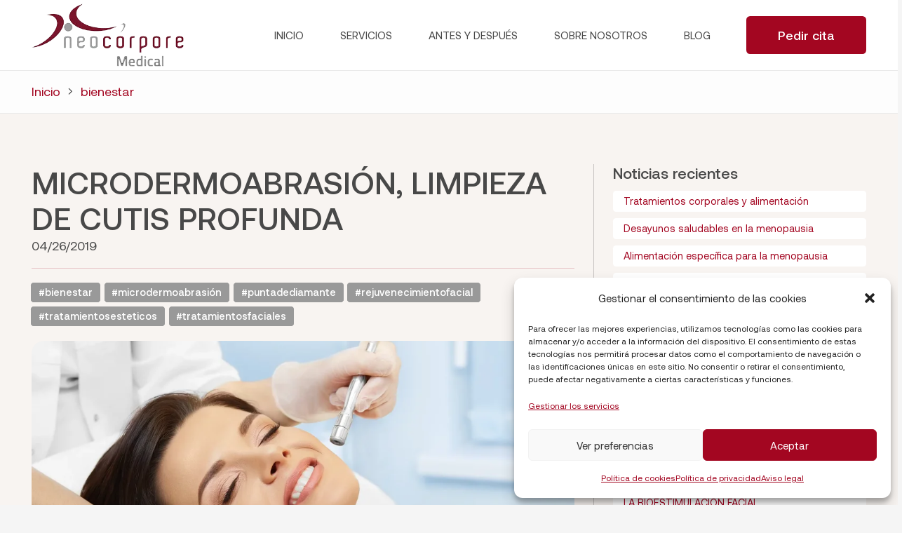

--- FILE ---
content_type: text/html; charset=UTF-8
request_url: https://www.neocorporemedical.es/microdermoabrasion-limpieza-de-cutis-profunda/
body_size: 29699
content:
<!DOCTYPE HTML><html lang="es-ES"><head><meta charset="UTF-8"><meta name='robots' content='index, follow, max-image-preview:large, max-snippet:-1, max-video-preview:-1' /><title>MICRODERMOABRASIÓN, LIMPIEZA DE CUTIS PROFUNDA - Neocórpore Medical</title><meta name="description" content="Microdermoabrasión con punta de diamante, en qué consiste, elección según el tipo de piel, indicaciones, contraindicaciones." /><link rel="canonical" href="https://www.neocorporemedical.es/microdermoabrasion-limpieza-de-cutis-profunda/" /><meta property="og:locale" content="es_ES" /><meta property="og:type" content="article" /><meta property="og:title" content="MICRODERMOABRASIÓN, LIMPIEZA DE CUTIS PROFUNDA - Neocórpore Medical" /><meta property="og:description" content="Microdermoabrasión con punta de diamante, en qué consiste, elección según el tipo de piel, indicaciones, contraindicaciones." /><meta property="og:url" content="https://www.neocorporemedical.es/microdermoabrasion-limpieza-de-cutis-profunda/" /><meta property="og:site_name" content="Neocórpore Medical" /><meta property="article:publisher" content="https://www.facebook.com/neocorpore" /><meta property="article:published_time" content="2019-04-26T07:46:00+00:00" /><meta property="article:modified_time" content="2023-05-04T09:39:44+00:00" /><meta property="og:image" content="https://www.neocorporemedical.es/wp-content/uploads/2023/05/Neocorpore-Noticias.-Microdermoabrasion-limpieza-de-cutis-profunda.webp" /><meta property="og:image:width" content="1920" /><meta property="og:image:height" content="1280" /><meta property="og:image:type" content="image/webp" /><meta name="author" content="admin_neocorpore" /><meta name="twitter:card" content="summary_large_image" /><meta name="twitter:label1" content="Escrito por" /><meta name="twitter:data1" content="admin_neocorpore" /><meta name="twitter:label2" content="Tiempo de lectura" /><meta name="twitter:data2" content="2 minutos" /> <script type="application/ld+json" class="yoast-schema-graph">{"@context":"https://schema.org","@graph":[{"@type":"Article","@id":"https://www.neocorporemedical.es/microdermoabrasion-limpieza-de-cutis-profunda/#article","isPartOf":{"@id":"https://www.neocorporemedical.es/microdermoabrasion-limpieza-de-cutis-profunda/"},"author":{"name":"admin_neocorpore","@id":"https://www.neocorporemedical.es/#/schema/person/83164ce9c428d50fd956a97fd88dcf26"},"headline":"MICRODERMOABRASIÓN, LIMPIEZA DE CUTIS PROFUNDA","datePublished":"2019-04-26T07:46:00+00:00","dateModified":"2023-05-04T09:39:44+00:00","mainEntityOfPage":{"@id":"https://www.neocorporemedical.es/microdermoabrasion-limpieza-de-cutis-profunda/"},"wordCount":346,"commentCount":0,"publisher":{"@id":"https://www.neocorporemedical.es/#organization"},"image":{"@id":"https://www.neocorporemedical.es/microdermoabrasion-limpieza-de-cutis-profunda/#primaryimage"},"thumbnailUrl":"https://www.neocorporemedical.es/wp-content/uploads/2023/05/Neocorpore-Noticias.-Microdermoabrasion-limpieza-de-cutis-profunda.webp","keywords":["#bienestar","#microdermoabrasión","#puntadediamante","#rejuvenecimientofacial","#tratamientosesteticos","#tratamientosfaciales"],"articleSection":["bienestar","microdermoabrasión","punta de diamante","rejuvenecimiento facial","tratamientos estéticos","tratamientos faciales"],"inLanguage":"es","potentialAction":[{"@type":"CommentAction","name":"Comment","target":["https://www.neocorporemedical.es/microdermoabrasion-limpieza-de-cutis-profunda/#respond"]}]},{"@type":"WebPage","@id":"https://www.neocorporemedical.es/microdermoabrasion-limpieza-de-cutis-profunda/","url":"https://www.neocorporemedical.es/microdermoabrasion-limpieza-de-cutis-profunda/","name":"MICRODERMOABRASIÓN, LIMPIEZA DE CUTIS PROFUNDA - Neocórpore Medical","isPartOf":{"@id":"https://www.neocorporemedical.es/#website"},"primaryImageOfPage":{"@id":"https://www.neocorporemedical.es/microdermoabrasion-limpieza-de-cutis-profunda/#primaryimage"},"image":{"@id":"https://www.neocorporemedical.es/microdermoabrasion-limpieza-de-cutis-profunda/#primaryimage"},"thumbnailUrl":"https://www.neocorporemedical.es/wp-content/uploads/2023/05/Neocorpore-Noticias.-Microdermoabrasion-limpieza-de-cutis-profunda.webp","datePublished":"2019-04-26T07:46:00+00:00","dateModified":"2023-05-04T09:39:44+00:00","description":"Microdermoabrasión con punta de diamante, en qué consiste, elección según el tipo de piel, indicaciones, contraindicaciones.","breadcrumb":{"@id":"https://www.neocorporemedical.es/microdermoabrasion-limpieza-de-cutis-profunda/#breadcrumb"},"inLanguage":"es","potentialAction":[{"@type":"ReadAction","target":["https://www.neocorporemedical.es/microdermoabrasion-limpieza-de-cutis-profunda/"]}]},{"@type":"ImageObject","inLanguage":"es","@id":"https://www.neocorporemedical.es/microdermoabrasion-limpieza-de-cutis-profunda/#primaryimage","url":"https://www.neocorporemedical.es/wp-content/uploads/2023/05/Neocorpore-Noticias.-Microdermoabrasion-limpieza-de-cutis-profunda.webp","contentUrl":"https://www.neocorporemedical.es/wp-content/uploads/2023/05/Neocorpore-Noticias.-Microdermoabrasion-limpieza-de-cutis-profunda.webp","width":1920,"height":1280,"caption":"Neocorpore - Noticias. Microdermoabrasión, limpieza de cutis profunda"},{"@type":"BreadcrumbList","@id":"https://www.neocorporemedical.es/microdermoabrasion-limpieza-de-cutis-profunda/#breadcrumb","itemListElement":[{"@type":"ListItem","position":1,"name":"Portada","item":"https://www.neocorporemedical.es/"},{"@type":"ListItem","position":2,"name":"MICRODERMOABRASIÓN, LIMPIEZA DE CUTIS PROFUNDA"}]},{"@type":"WebSite","@id":"https://www.neocorporemedical.es/#website","url":"https://www.neocorporemedical.es/","name":"Neocórpore Medical","description":"En Neocórpore Medical encontrará profesionales sanitarios especializados en : Medicina aeronáutica, Medicina Estética y Nutrición.","publisher":{"@id":"https://www.neocorporemedical.es/#organization"},"alternateName":"Clínica Medicina Estética en Málaga","potentialAction":[{"@type":"SearchAction","target":{"@type":"EntryPoint","urlTemplate":"https://www.neocorporemedical.es/?s={search_term_string}"},"query-input":"required name=search_term_string"}],"inLanguage":"es"},{"@type":"Organization","@id":"https://www.neocorporemedical.es/#organization","name":"Neocórpore Medical","url":"https://www.neocorporemedical.es/","logo":{"@type":"ImageObject","inLanguage":"es","@id":"https://www.neocorporemedical.es/#/schema/logo/image/","url":"https://www.neocorporemedical.es/wp-content/uploads/2023/04/Neocorpore-Logotipo-cuadrado.jpg","contentUrl":"https://www.neocorporemedical.es/wp-content/uploads/2023/04/Neocorpore-Logotipo-cuadrado.jpg","width":696,"height":696,"caption":"Neocórpore Medical"},"image":{"@id":"https://www.neocorporemedical.es/#/schema/logo/image/"},"sameAs":["https://www.facebook.com/neocorpore"]},{"@type":"Person","@id":"https://www.neocorporemedical.es/#/schema/person/83164ce9c428d50fd956a97fd88dcf26","name":"admin_neocorpore","image":{"@type":"ImageObject","inLanguage":"es","@id":"https://www.neocorporemedical.es/#/schema/person/image/","url":"https://secure.gravatar.com/avatar/1ec28fecc68f7981b12861933ae317f224f57df5d121c1e146a9aa5251bbfa82?s=96&d=mm&r=g","contentUrl":"https://secure.gravatar.com/avatar/1ec28fecc68f7981b12861933ae317f224f57df5d121c1e146a9aa5251bbfa82?s=96&d=mm&r=g","caption":"admin_neocorpore"}}]}</script> <link rel="alternate" type="application/rss+xml" title="Neocórpore Medical &raquo; Feed" href="https://www.neocorporemedical.es/feed/" /><link rel="alternate" type="application/rss+xml" title="Neocórpore Medical &raquo; Feed de los comentarios" href="https://www.neocorporemedical.es/comments/feed/" /><link rel="alternate" type="application/rss+xml" title="Neocórpore Medical &raquo; Comentario MICRODERMOABRASIÓN, LIMPIEZA DE CUTIS PROFUNDA del feed" href="https://www.neocorporemedical.es/microdermoabrasion-limpieza-de-cutis-profunda/feed/" /><link rel="alternate" title="oEmbed (JSON)" type="application/json+oembed" href="https://www.neocorporemedical.es/wp-json/oembed/1.0/embed?url=https%3A%2F%2Fwww.neocorporemedical.es%2Fmicrodermoabrasion-limpieza-de-cutis-profunda%2F" /><link rel="alternate" title="oEmbed (XML)" type="text/xml+oembed" href="https://www.neocorporemedical.es/wp-json/oembed/1.0/embed?url=https%3A%2F%2Fwww.neocorporemedical.es%2Fmicrodermoabrasion-limpieza-de-cutis-profunda%2F&#038;format=xml" /><meta name="viewport" content="width=device-width, initial-scale=1"><meta name="SKYPE_TOOLBAR" content="SKYPE_TOOLBAR_PARSER_COMPATIBLE"><meta name="theme-color" content="#f5f5f5"><link rel="preload" href="https://www.neocorporemedical.es/wp-content/uploads/2023/04/Aeonik-Thin.woff" as="font" type="font/woff" crossorigin><link rel="preload" href="https://www.neocorporemedical.es/wp-content/uploads/2023/04/Aeonik-Light.woff" as="font" type="font/woff" crossorigin><link rel="preload" href="https://www.neocorporemedical.es/wp-content/uploads/2023/04/Aeonik-Regular.woff" as="font" type="font/woff" crossorigin><link rel="preload" href="https://www.neocorporemedical.es/wp-content/uploads/2023/04/Aeonik-Medium.woff" as="font" type="font/woff" crossorigin><link rel="preload" href="https://www.neocorporemedical.es/wp-content/uploads/2023/04/Aeonik-Bold.woff" as="font" type="font/woff" crossorigin><link rel="preload" href="https://www.neocorporemedical.es/wp-content/uploads/2023/04/Aeonik-Black.woff" as="font" type="font/woff" crossorigin><style id='wp-img-auto-sizes-contain-inline-css'>img:is([sizes=auto i],[sizes^="auto," i]){contain-intrinsic-size:3000px 1500px}
/*# sourceURL=wp-img-auto-sizes-contain-inline-css */</style><style id='wp-emoji-styles-inline-css'>img.wp-smiley, img.emoji {
		display: inline !important;
		border: none !important;
		box-shadow: none !important;
		height: 1em !important;
		width: 1em !important;
		margin: 0 0.07em !important;
		vertical-align: -0.1em !important;
		background: none !important;
		padding: 0 !important;
	}
/*# sourceURL=wp-emoji-styles-inline-css */</style><link rel='stylesheet' id='contact-form-7-css' href='https://www.neocorporemedical.es/wp-content/cache/autoptimize/css/autoptimize_single_0e4a098f3f6e3faede64db8b9da80ba2.css?ver=5.7.7' media='all' /><link rel='stylesheet' id='wpcf7-redirect-script-frontend-css' href='https://www.neocorporemedical.es/wp-content/plugins/wpcf7-redirect/build/css/wpcf7-redirect-frontend.min.css?ver=6.9' media='all' /><link rel='stylesheet' id='cmplz-general-css' href='https://www.neocorporemedical.es/wp-content/plugins/complianz-gdpr/assets/css/cookieblocker.min.css?ver=6.4.6' media='all' /><link rel='stylesheet' id='us-style-css' href='https://www.neocorporemedical.es/wp-content/themes/Impreza/css/style.min.css?ver=8.15.1' media='all' /><link rel='stylesheet' id='icontag-style-css' href='https://www.neocorporemedical.es/wp-content/cache/autoptimize/css/autoptimize_single_3ec47c1fb20755dc491b3ca181a783b1.css?ver=6.9' media='all' /><link rel='stylesheet' id='theme-child-style-css' href='https://www.neocorporemedical.es/wp-content/cache/autoptimize/css/autoptimize_single_ebeaf47511c6be3f5222b14e82f3622d.css?ver=202305230946' media='all' /><link rel='stylesheet' id='bafg_twentytwenty-css' href='https://www.neocorporemedical.es/wp-content/cache/autoptimize/css/autoptimize_single_2637b30352cc0428dcf6eedc02b82613.css?ver=6.9' media='all' /><link rel='stylesheet' id='bafg-style-css' href='https://www.neocorporemedical.es/wp-content/cache/autoptimize/css/autoptimize_single_88a76130361b3d2d2dfb5b75d3b29e99.css?ver=6.9' media='all' /> <script src="https://www.neocorporemedical.es/wp-includes/js/jquery/jquery.min.js?ver=3.7.1" id="jquery-core-js"></script> <script defer src="https://www.neocorporemedical.es/wp-content/cache/autoptimize/js/autoptimize_single_fa491cb8b04b4e418abe0d8e1408cbf0.js" id="eventMove-js"></script> <script defer src="https://www.neocorporemedical.es/wp-content/cache/autoptimize/js/autoptimize_single_caaadc66875f0e5fa83139ddf74fa085.js" id="bafg_twentytwenty-js"></script> <link rel="https://api.w.org/" href="https://www.neocorporemedical.es/wp-json/" /><link rel="alternate" title="JSON" type="application/json" href="https://www.neocorporemedical.es/wp-json/wp/v2/posts/270" /><link rel="EditURI" type="application/rsd+xml" title="RSD" href="https://www.neocorporemedical.es/xmlrpc.php?rsd" /><meta name="generator" content="WordPress 6.9" /><link rel='shortlink' href='https://www.neocorporemedical.es/?p=270' /><style>.cmplz-hidden{display:none!important;}</style> <script defer src="[data-uri]"></script> <meta name="generator" content="Powered by WPBakery Page Builder - drag and drop page builder for WordPress."/><link rel="icon" href="https://www.neocorporemedical.es/wp-content/uploads/2023/04/Neocorpore-Favicon.png" sizes="32x32" /><link rel="icon" href="https://www.neocorporemedical.es/wp-content/uploads/2023/04/Neocorpore-Favicon.png" sizes="192x192" /><link rel="apple-touch-icon" href="https://www.neocorporemedical.es/wp-content/uploads/2023/04/Neocorpore-Favicon.png" /><meta name="msapplication-TileImage" content="https://www.neocorporemedical.es/wp-content/uploads/2023/04/Neocorpore-Favicon.png" /> <noscript><style>.wpb_animate_when_almost_visible { opacity: 1; }</style></noscript><style id="wpforms-css-vars-root">:root {
					--wpforms-field-border-radius: 3px;
--wpforms-field-background-color: #ffffff;
--wpforms-field-border-color: rgba( 0, 0, 0, 0.25 );
--wpforms-field-text-color: rgba( 0, 0, 0, 0.7 );
--wpforms-label-color: rgba( 0, 0, 0, 0.85 );
--wpforms-label-sublabel-color: rgba( 0, 0, 0, 0.55 );
--wpforms-label-error-color: #d63637;
--wpforms-button-border-radius: 3px;
--wpforms-button-background-color: #066aab;
--wpforms-button-text-color: #ffffff;
--wpforms-field-size-input-height: 43px;
--wpforms-field-size-input-spacing: 15px;
--wpforms-field-size-font-size: 16px;
--wpforms-field-size-line-height: 19px;
--wpforms-field-size-padding-h: 14px;
--wpforms-field-size-checkbox-size: 16px;
--wpforms-field-size-sublabel-spacing: 5px;
--wpforms-field-size-icon-size: 1;
--wpforms-label-size-font-size: 16px;
--wpforms-label-size-line-height: 19px;
--wpforms-label-size-sublabel-font-size: 14px;
--wpforms-label-size-sublabel-line-height: 17px;
--wpforms-button-size-font-size: 17px;
--wpforms-button-size-height: 41px;
--wpforms-button-size-padding-h: 15px;
--wpforms-button-size-margin-top: 10px;

				}</style><style id="us-icon-fonts">@font-face{font-display:block;font-style:normal;font-family:"fontawesome";font-weight:900;src:url("https://www.neocorporemedical.es/wp-content/themes/Impreza/fonts/fa-solid-900.woff2?ver=8.15.1") format("woff2"),url("https://www.neocorporemedical.es/wp-content/themes/Impreza/fonts/fa-solid-900.woff?ver=8.15.1") format("woff")}.fas{font-family:"fontawesome";font-weight:900}@font-face{font-display:block;font-style:normal;font-family:"fontawesome";font-weight:400;src:url("https://www.neocorporemedical.es/wp-content/themes/Impreza/fonts/fa-regular-400.woff2?ver=8.15.1") format("woff2"),url("https://www.neocorporemedical.es/wp-content/themes/Impreza/fonts/fa-regular-400.woff?ver=8.15.1") format("woff")}.far{font-family:"fontawesome";font-weight:400}@font-face{font-display:block;font-style:normal;font-family:"fontawesome";font-weight:300;src:url("https://www.neocorporemedical.es/wp-content/themes/Impreza/fonts/fa-light-300.woff2?ver=8.15.1") format("woff2"),url("https://www.neocorporemedical.es/wp-content/themes/Impreza/fonts/fa-light-300.woff?ver=8.15.1") format("woff")}.fal{font-family:"fontawesome";font-weight:300}@font-face{font-display:block;font-style:normal;font-family:"Font Awesome 5 Duotone";font-weight:900;src:url("https://www.neocorporemedical.es/wp-content/themes/Impreza/fonts/fa-duotone-900.woff2?ver=8.15.1") format("woff2"),url("https://www.neocorporemedical.es/wp-content/themes/Impreza/fonts/fa-duotone-900.woff?ver=8.15.1") format("woff")}.fad{font-family:"Font Awesome 5 Duotone";font-weight:900}.fad{position:relative}.fad:before{position:absolute}.fad:after{opacity:0.4}@font-face{font-display:block;font-style:normal;font-family:"Font Awesome 5 Brands";font-weight:400;src:url("https://www.neocorporemedical.es/wp-content/themes/Impreza/fonts/fa-brands-400.woff2?ver=8.15.1") format("woff2"),url("https://www.neocorporemedical.es/wp-content/themes/Impreza/fonts/fa-brands-400.woff?ver=8.15.1") format("woff")}.fab{font-family:"Font Awesome 5 Brands";font-weight:400}@font-face{font-display:block;font-style:normal;font-family:"Material Icons";font-weight:400;src:url("https://www.neocorporemedical.es/wp-content/themes/Impreza/fonts/material-icons.woff2?ver=8.15.1") format("woff2"),url("https://www.neocorporemedical.es/wp-content/themes/Impreza/fonts/material-icons.woff?ver=8.15.1") format("woff")}.material-icons{font-family:"Material Icons";font-weight:400}</style><style id="us-theme-options-css">:root{--color-header-middle-bg:#fff;--color-header-middle-bg-grad:#fff;--color-header-middle-text:#484848;--color-header-middle-text-hover:#a30621;--color-header-transparent-bg:transparent;--color-header-transparent-bg-grad:transparent;--color-header-transparent-text:#484848;--color-header-transparent-text-hover:#1a1a1a;--color-chrome-toolbar:#f5f5f5;--color-chrome-toolbar-grad:#f5f5f5;--color-header-top-bg:#f5f5f5;--color-header-top-bg-grad:linear-gradient(0deg,#f5f5f5,#fff);--color-header-top-text:#484848;--color-header-top-text-hover:#a30621;--color-header-top-transparent-bg:rgba(0,0,0,0.2);--color-header-top-transparent-bg-grad:rgba(0,0,0,0.2);--color-header-top-transparent-text:rgba(255,255,255,0.66);--color-header-top-transparent-text-hover:#fff;--color-content-bg:#f8f4f1;--color-content-bg-grad:#f8f4f1;--color-content-bg-alt:#f5f5f5;--color-content-bg-alt-grad:#f5f5f5;--color-content-border:rgba(162,6,33,0.2);--color-content-heading:#484848;--color-content-heading-grad:#484848;--color-content-text:#484848;--color-content-link:#a30621;--color-content-link-hover:#570312;--color-content-primary:#a30621;--color-content-primary-grad:linear-gradient(135deg,#a30621,#570312);--color-content-secondary:#570312;--color-content-secondary-grad:linear-gradient(135deg,#570312,#a30621);--color-content-faded:#999;--color-content-overlay:rgba(0,0,0,0.75);--color-content-overlay-grad:rgba(0,0,0,0.75);--color-alt-content-bg:#f5f5f5;--color-alt-content-bg-grad:#f5f5f5;--color-alt-content-bg-alt:#fff;--color-alt-content-bg-alt-grad:#fff;--color-alt-content-border:rgba(162,6,33,0.2);--color-alt-content-heading:#484848;--color-alt-content-heading-grad:#484848;--color-alt-content-text:#484848;--color-alt-content-link:#a30621;--color-alt-content-link-hover:#570312;--color-alt-content-primary:#a30621;--color-alt-content-primary-grad:linear-gradient(135deg,#a30621,#570312);--color-alt-content-secondary:#570312;--color-alt-content-secondary-grad:linear-gradient(135deg,#570312,#a30621);--color-alt-content-faded:#999;--color-alt-content-overlay:#a30621;--color-alt-content-overlay-grad:linear-gradient(135deg,#a30621,rgba(163,6,33,0.5));--color-footer-bg:#570312;--color-footer-bg-grad:#570312;--color-footer-bg-alt:#a30621;--color-footer-bg-alt-grad:#a30621;--color-footer-border:#ffffff;--color-footer-heading:#ffffff;--color-footer-heading-grad:#ffffff;--color-footer-text:#ffffff;--color-footer-link:#ffffff;--color-footer-link-hover:rgba(255,255,255,0.5);--color-subfooter-bg:#a30621;--color-subfooter-bg-grad:#a30621;--color-subfooter-bg-alt:#222;--color-subfooter-bg-alt-grad:#222;--color-subfooter-border:rgba(162,6,33,0.2);--color-subfooter-heading:#ccc;--color-subfooter-heading-grad:#ccc;--color-subfooter-text:#bbb;--color-subfooter-link:#fff;--color-subfooter-link-hover:#570312;--color-content-primary-faded:rgba(163,6,33,0.15);--box-shadow:0 5px 15px rgba(0,0,0,.15);--box-shadow-up:0 -5px 15px rgba(0,0,0,.15);--site-content-width:1600px;--inputs-font-size:1rem;--inputs-height:3rem;--inputs-padding:0.8rem;--inputs-border-width:1px;--inputs-text-color:var(--color-content-text);--font-body:"Aeonik Regular";--font-h1:"Aeonik Medium";--font-h2:"Aeonik Bold";--font-h3:"Aeonik Medium";--font-h4:"Aeonik Medium";--font-h5:"Aeonik Medium";--font-h6:"Aeonik Medium"}.w-counter.color_primary .w-counter-value,.w-iconbox.color_primary.style_default .w-iconbox-icon i:not(.fad){background:var(--color-content-primary-grad);-webkit-background-clip:text;color:transparent}.w-counter.color_secondary .w-counter-value,.w-iconbox.color_secondary.style_default .w-iconbox-icon i:not(.fad){background:var(--color-content-secondary-grad);-webkit-background-clip:text;color:transparent}html,.l-header .widget,.menu-item-object-us_page_block{font-family:var(--font-body);font-size:18px;line-height:28px}@font-face{font-display:swap;font-style:normal;font-family:"Aeonik Thin";font-weight:200;src:url(/wp-content/uploads/2023/04/Aeonik-Thin.woff) format("woff")}@font-face{font-display:swap;font-style:normal;font-family:"Aeonik Light";font-weight:300;src:url(/wp-content/uploads/2023/04/Aeonik-Light.woff) format("woff")}@font-face{font-display:swap;font-style:normal;font-family:"Aeonik Regular";font-weight:400;src:url(/wp-content/uploads/2023/04/Aeonik-Regular.woff) format("woff")}@font-face{font-display:swap;font-style:normal;font-family:"Aeonik Medium";font-weight:500;src:url(/wp-content/uploads/2023/04/Aeonik-Medium.woff) format("woff")}@font-face{font-display:swap;font-style:normal;font-family:"Aeonik Bold";font-weight:700;src:url(/wp-content/uploads/2023/04/Aeonik-Bold.woff) format("woff")}@font-face{font-display:swap;font-style:normal;font-family:"Aeonik Black";font-weight:900;src:url(/wp-content/uploads/2023/04/Aeonik-Black.woff) format("woff")}h1{font-family:var(--font-h1);font-weight:400;font-size:max( 3rem,3vw );line-height:1.2;letter-spacing:0;margin-bottom:0.6em}h2{font-family:var(--font-h2);font-weight:400;font-size:max( 1.8rem,1.8vw );line-height:1.2;letter-spacing:0;margin-bottom:0.6em}h3{font-family:var(--font-h3);font-weight:400;font-size:max( 1.4rem,1.4vw );line-height:1.2;letter-spacing:0;margin-bottom:0.6em}.widgettitle,h4{font-family:var(--font-h4);font-weight:400;font-size:max( 1.2rem,1.2vw );line-height:1.2;letter-spacing:0;margin-bottom:0.6em}h5{font-family:var(--font-h5);font-weight:400;font-size:max( 1.1rem,1.1vw );line-height:1.2;letter-spacing:0;margin-bottom:0.6em}h6{font-family:var(--font-h6);font-weight:400;font-size:max( 1rem,1vw );line-height:1.2;letter-spacing:0;margin-bottom:0.6em}@media (max-width:600px){html{font-size:16px;line-height:28px}}body{background:var(--color-content-bg-alt)}.l-canvas.type_boxed,.l-canvas.type_boxed .l-subheader,.l-canvas.type_boxed~.l-footer{max-width:1300px}@media (max-width:1690px){.l-main .aligncenter{max-width:calc(100vw - 5rem)}}@media (min-width:1281px){body.usb_preview .hide_on_default{opacity:0.25!important}.vc_hidden-lg,body:not(.usb_preview) .hide_on_default{display:none!important}.default_align_left{text-align:left}.default_align_right{text-align:right}.default_align_center{text-align:center}.w-hwrapper>.default_align_justify,.default_align_justify>.w-btn{width:100%}}@media (min-width:1025px) and (max-width:1280px){body.usb_preview .hide_on_laptops{opacity:0.25!important}.vc_hidden-md,body:not(.usb_preview) .hide_on_laptops{display:none!important}.laptops_align_left{text-align:left}.laptops_align_right{text-align:right}.laptops_align_center{text-align:center}.w-hwrapper>.laptops_align_justify,.laptops_align_justify>.w-btn{width:100%}}@media (min-width:601px) and (max-width:1024px){body.usb_preview .hide_on_tablets{opacity:0.25!important}.vc_hidden-sm,body:not(.usb_preview) .hide_on_tablets{display:none!important}.tablets_align_left{text-align:left}.tablets_align_right{text-align:right}.tablets_align_center{text-align:center}.w-hwrapper>.tablets_align_justify,.tablets_align_justify>.w-btn{width:100%}}@media (max-width:600px){body.usb_preview .hide_on_mobiles{opacity:0.25!important}.vc_hidden-xs,body:not(.usb_preview) .hide_on_mobiles{display:none!important}.mobiles_align_left{text-align:left}.mobiles_align_right{text-align:right}.mobiles_align_center{text-align:center}.w-hwrapper>.mobiles_align_justify,.mobiles_align_justify>.w-btn{width:100%}}@media (max-width:600px){.g-cols.type_default>div[class*="vc_col-xs-"]{margin-top:1rem;margin-bottom:1rem}.g-cols>div:not([class*="vc_col-xs-"]){width:100%;margin:0 0 1.5rem}.g-cols.reversed>div:last-of-type{order:-1}.g-cols.type_boxes>div,.g-cols.reversed>div:first-child,.g-cols:not(.reversed)>div:last-child,.g-cols>div.has_bg_color{margin-bottom:0}.vc_col-xs-1{width:8.3333%}.vc_col-xs-2{width:16.6666%}.vc_col-xs-1\/5{width:20%}.vc_col-xs-3{width:25%}.vc_col-xs-4{width:33.3333%}.vc_col-xs-2\/5{width:40%}.vc_col-xs-5{width:41.6666%}.vc_col-xs-6{width:50%}.vc_col-xs-7{width:58.3333%}.vc_col-xs-3\/5{width:60%}.vc_col-xs-8{width:66.6666%}.vc_col-xs-9{width:75%}.vc_col-xs-4\/5{width:80%}.vc_col-xs-10{width:83.3333%}.vc_col-xs-11{width:91.6666%}.vc_col-xs-12{width:100%}.vc_col-xs-offset-0{margin-left:0}.vc_col-xs-offset-1{margin-left:8.3333%}.vc_col-xs-offset-2{margin-left:16.6666%}.vc_col-xs-offset-1\/5{margin-left:20%}.vc_col-xs-offset-3{margin-left:25%}.vc_col-xs-offset-4{margin-left:33.3333%}.vc_col-xs-offset-2\/5{margin-left:40%}.vc_col-xs-offset-5{margin-left:41.6666%}.vc_col-xs-offset-6{margin-left:50%}.vc_col-xs-offset-7{margin-left:58.3333%}.vc_col-xs-offset-3\/5{margin-left:60%}.vc_col-xs-offset-8{margin-left:66.6666%}.vc_col-xs-offset-9{margin-left:75%}.vc_col-xs-offset-4\/5{margin-left:80%}.vc_col-xs-offset-10{margin-left:83.3333%}.vc_col-xs-offset-11{margin-left:91.6666%}.vc_col-xs-offset-12{margin-left:100%}}@media (min-width:601px){.vc_col-sm-1{width:8.3333%}.vc_col-sm-2{width:16.6666%}.vc_col-sm-1\/5{width:20%}.vc_col-sm-3{width:25%}.vc_col-sm-4{width:33.3333%}.vc_col-sm-2\/5{width:40%}.vc_col-sm-5{width:41.6666%}.vc_col-sm-6{width:50%}.vc_col-sm-7{width:58.3333%}.vc_col-sm-3\/5{width:60%}.vc_col-sm-8{width:66.6666%}.vc_col-sm-9{width:75%}.vc_col-sm-4\/5{width:80%}.vc_col-sm-10{width:83.3333%}.vc_col-sm-11{width:91.6666%}.vc_col-sm-12{width:100%}.vc_col-sm-offset-0{margin-left:0}.vc_col-sm-offset-1{margin-left:8.3333%}.vc_col-sm-offset-2{margin-left:16.6666%}.vc_col-sm-offset-1\/5{margin-left:20%}.vc_col-sm-offset-3{margin-left:25%}.vc_col-sm-offset-4{margin-left:33.3333%}.vc_col-sm-offset-2\/5{margin-left:40%}.vc_col-sm-offset-5{margin-left:41.6666%}.vc_col-sm-offset-6{margin-left:50%}.vc_col-sm-offset-7{margin-left:58.3333%}.vc_col-sm-offset-3\/5{margin-left:60%}.vc_col-sm-offset-8{margin-left:66.6666%}.vc_col-sm-offset-9{margin-left:75%}.vc_col-sm-offset-4\/5{margin-left:80%}.vc_col-sm-offset-10{margin-left:83.3333%}.vc_col-sm-offset-11{margin-left:91.6666%}.vc_col-sm-offset-12{margin-left:100%}}@media (min-width:1025px){.vc_col-md-1{width:8.3333%}.vc_col-md-2{width:16.6666%}.vc_col-md-1\/5{width:20%}.vc_col-md-3{width:25%}.vc_col-md-4{width:33.3333%}.vc_col-md-2\/5{width:40%}.vc_col-md-5{width:41.6666%}.vc_col-md-6{width:50%}.vc_col-md-7{width:58.3333%}.vc_col-md-3\/5{width:60%}.vc_col-md-8{width:66.6666%}.vc_col-md-9{width:75%}.vc_col-md-4\/5{width:80%}.vc_col-md-10{width:83.3333%}.vc_col-md-11{width:91.6666%}.vc_col-md-12{width:100%}.vc_col-md-offset-0{margin-left:0}.vc_col-md-offset-1{margin-left:8.3333%}.vc_col-md-offset-2{margin-left:16.6666%}.vc_col-md-offset-1\/5{margin-left:20%}.vc_col-md-offset-3{margin-left:25%}.vc_col-md-offset-4{margin-left:33.3333%}.vc_col-md-offset-2\/5{margin-left:40%}.vc_col-md-offset-5{margin-left:41.6666%}.vc_col-md-offset-6{margin-left:50%}.vc_col-md-offset-7{margin-left:58.3333%}.vc_col-md-offset-3\/5{margin-left:60%}.vc_col-md-offset-8{margin-left:66.6666%}.vc_col-md-offset-9{margin-left:75%}.vc_col-md-offset-4\/5{margin-left:80%}.vc_col-md-offset-10{margin-left:83.3333%}.vc_col-md-offset-11{margin-left:91.6666%}.vc_col-md-offset-12{margin-left:100%}}@media (min-width:1281px){.vc_col-lg-1{width:8.3333%}.vc_col-lg-2{width:16.6666%}.vc_col-lg-1\/5{width:20%}.vc_col-lg-3{width:25%}.vc_col-lg-4{width:33.3333%}.vc_col-lg-2\/5{width:40%}.vc_col-lg-5{width:41.6666%}.vc_col-lg-6{width:50%}.vc_col-lg-7{width:58.3333%}.vc_col-lg-3\/5{width:60%}.vc_col-lg-8{width:66.6666%}.vc_col-lg-9{width:75%}.vc_col-lg-4\/5{width:80%}.vc_col-lg-10{width:83.3333%}.vc_col-lg-11{width:91.6666%}.vc_col-lg-12{width:100%}.vc_col-lg-offset-0{margin-left:0}.vc_col-lg-offset-1{margin-left:8.3333%}.vc_col-lg-offset-2{margin-left:16.6666%}.vc_col-lg-offset-1\/5{margin-left:20%}.vc_col-lg-offset-3{margin-left:25%}.vc_col-lg-offset-4{margin-left:33.3333%}.vc_col-lg-offset-2\/5{margin-left:40%}.vc_col-lg-offset-5{margin-left:41.6666%}.vc_col-lg-offset-6{margin-left:50%}.vc_col-lg-offset-7{margin-left:58.3333%}.vc_col-lg-offset-3\/5{margin-left:60%}.vc_col-lg-offset-8{margin-left:66.6666%}.vc_col-lg-offset-9{margin-left:75%}.vc_col-lg-offset-4\/5{margin-left:80%}.vc_col-lg-offset-10{margin-left:83.3333%}.vc_col-lg-offset-11{margin-left:91.6666%}.vc_col-lg-offset-12{margin-left:100%}}@media (min-width:601px) and (max-width:1024px){.g-cols.via_flex.type_default>div[class*="vc_col-md-"],.g-cols.via_flex.type_default>div[class*="vc_col-lg-"]{margin-top:1rem;margin-bottom:1rem}}@media (min-width:1025px) and (max-width:1280px){.g-cols.via_flex.type_default>div[class*="vc_col-lg-"]{margin-top:1rem;margin-bottom:1rem}}@media (max-width:599px){.l-canvas{overflow:hidden}.g-cols.stacking_default.reversed>div:last-of-type{order:-1}.g-cols.stacking_default.via_flex>div:not([class*="vc_col-xs"]){width:100%;margin:0 0 1.5rem}.g-cols.stacking_default.via_grid.mobiles-cols_1{grid-template-columns:100%}.g-cols.stacking_default.via_flex.type_boxes>div,.g-cols.stacking_default.via_flex.reversed>div:first-child,.g-cols.stacking_default.via_flex:not(.reversed)>div:last-child,.g-cols.stacking_default.via_flex>div.has_bg_color{margin-bottom:0}.g-cols.stacking_default.via_flex.type_default>.wpb_column.stretched{margin-left:-1rem;margin-right:-1rem}.g-cols.stacking_default.via_grid.mobiles-cols_1>.wpb_column.stretched,.g-cols.stacking_default.via_flex.type_boxes>.wpb_column.stretched{margin-left:-2.5rem;margin-right:-2.5rem;width:auto}.vc_column-inner.type_sticky>.wpb_wrapper,.vc_column_container.type_sticky>.vc_column-inner{top:0!important}}@media (min-width:600px){body:not(.rtl) .l-section.for_sidebar.at_left>div>.l-sidebar,.rtl .l-section.for_sidebar.at_right>div>.l-sidebar{order:-1}.vc_column_container.type_sticky>.vc_column-inner,.vc_column-inner.type_sticky>.wpb_wrapper{position:-webkit-sticky;position:sticky}.l-section.type_sticky{position:-webkit-sticky;position:sticky;top:0;z-index:11;transform:translateZ(0); transition:top 0.3s cubic-bezier(.78,.13,.15,.86) 0.1s}.header_hor .l-header.post_fixed.sticky_auto_hide{z-index:12}.admin-bar .l-section.type_sticky{top:32px}.l-section.type_sticky>.l-section-h{transition:padding-top 0.3s}.header_hor .l-header.pos_fixed:not(.down)~.l-main .l-section.type_sticky:not(:first-of-type){top:var(--header-sticky-height)}.admin-bar.header_hor .l-header.pos_fixed:not(.down)~.l-main .l-section.type_sticky:not(:first-of-type){top:calc( var(--header-sticky-height) + 32px )}.header_hor .l-header.pos_fixed.sticky:not(.down)~.l-main .l-section.type_sticky:first-of-type>.l-section-h{padding-top:var(--header-sticky-height)}.header_hor.headerinpos_bottom .l-header.pos_fixed.sticky:not(.down)~.l-main .l-section.type_sticky:first-of-type>.l-section-h{padding-bottom:var(--header-sticky-height)!important}}@media screen and (min-width:1690px){.g-cols.via_flex.type_default>.wpb_column.stretched:first-of-type{margin-left:calc( var(--site-content-width) / 2 + 0px / 2 + 1.5rem - 50vw)}.g-cols.via_flex.type_default>.wpb_column.stretched:last-of-type{margin-right:calc( var(--site-content-width) / 2 + 0px / 2 + 1.5rem - 50vw)}.l-main .alignfull, .w-separator.width_screen,.g-cols.via_grid>.wpb_column.stretched:first-of-type,.g-cols.via_flex.type_boxes>.wpb_column.stretched:first-of-type{margin-left:calc( var(--site-content-width) / 2 + 0px / 2 - 50vw )}.l-main .alignfull, .w-separator.width_screen,.g-cols.via_grid>.wpb_column.stretched:last-of-type,.g-cols.via_flex.type_boxes>.wpb_column.stretched:last-of-type{margin-right:calc( var(--site-content-width) / 2 + 0px / 2 - 50vw )}}@media (max-width:600px){.w-form-row.for_submit[style*=btn-size-mobiles] .w-btn{font-size:var(--btn-size-mobiles)!important}}a,button,input[type="submit"],.ui-slider-handle{outline:none!important}.w-toplink,.w-header-show{background:rgba(0,0,0,0.3)}.no-touch .w-toplink.active:hover,.no-touch .w-header-show:hover{background:var(--color-content-primary-grad)}button[type="submit"]:not(.w-btn),input[type="submit"]:not(.w-btn),.us-nav-style_1>*,.navstyle_1>.owl-nav button,.us-btn-style_1{font-size:16px;line-height:1.2!important;font-weight:700;font-style:normal;text-transform:none;letter-spacing:0em;border-radius:0;padding:1.0em 2.0em;background:var(--color-header-middle-text-hover);border-color:transparent;color:#ffffff!important}button[type="submit"]:not(.w-btn):before,input[type="submit"]:not(.w-btn),.us-nav-style_1>*:before,.navstyle_1>.owl-nav button:before,.us-btn-style_1:before{border-width:0px}.no-touch button[type="submit"]:not(.w-btn):hover,.no-touch input[type="submit"]:not(.w-btn):hover,.us-nav-style_1>span.current,.no-touch .us-nav-style_1>a:hover,.no-touch .navstyle_1>.owl-nav button:hover,.no-touch .us-btn-style_1:hover{background:var(--color-header-middle-text);border-color:transparent;color:#ffffff!important}.us-nav-style_1>*{min-width:calc(1.2em + 2 * 1.0em)}.us-nav-style_3>*,.navstyle_3>.owl-nav button,.us-btn-style_3{font-family:Aeonik Medium;font-size:1rem;line-height:1!important;font-weight:400;font-style:normal;text-transform:none;letter-spacing:0em;border-radius:0.3em;padding:1em 4em;background:var(--color-header-middle-text-hover);border-color:transparent;color:#ffffff!important}.us-nav-style_3>*:before,.navstyle_3>.owl-nav button:before,.us-btn-style_3:before{border-width:0px}.us-nav-style_3>span.current,.no-touch .us-nav-style_3>a:hover,.no-touch .navstyle_3>.owl-nav button:hover,.no-touch .us-btn-style_3:hover{background:var(--color-subfooter-link-hover);border-color:transparent;color:#ffffff!important}.us-nav-style_3>*{min-width:calc(1em + 2 * 1em)}.us-nav-style_2>*,.navstyle_2>.owl-nav button,.us-btn-style_2{font-size:16px;line-height:1.2!important;font-weight:700;font-style:normal;text-transform:none;letter-spacing:0em;border-radius:0.3em;padding:1.0em 2.0em;background:var(--color-content-border);border-color:transparent;color:var(--color-content-text)!important}.us-nav-style_2>*:before,.navstyle_2>.owl-nav button:before,.us-btn-style_2:before{border-width:0px}.us-nav-style_2>span.current,.no-touch .us-nav-style_2>a:hover,.no-touch .navstyle_2>.owl-nav button:hover,.no-touch .us-btn-style_2:hover{background:var(--color-content-text);border-color:transparent;color:var(--color-content-bg)!important}.us-nav-style_2>*{min-width:calc(1.2em + 2 * 1.0em)}.us-nav-style_4>*,.navstyle_4>.owl-nav button,.us-btn-style_4{font-family:Aeonik Regular;font-size:1.20rem;line-height:1!important;font-weight:500;font-style:normal;text-transform:none;letter-spacing:0em;border-radius:0;padding:0.6em 0em;background:transparent;border-color:transparent;color:var(--color-header-middle-text-hover)!important}.us-nav-style_4>*:before,.navstyle_4>.owl-nav button:before,.us-btn-style_4:before{border-width:0px}.us-nav-style_4>span.current,.no-touch .us-nav-style_4>a:hover,.no-touch .navstyle_4>.owl-nav button:hover,.no-touch .us-btn-style_4:hover{background:transparent;border-color:transparent;color:var(--color-alt-content-link-hover)!important}.us-nav-style_4>*{min-width:calc(1em + 2 * 0.6em)}.us-nav-style_5>*,.navstyle_5>.owl-nav button,.us-btn-style_5{font-family:Aeonik Medium;font-size:0.8rem;line-height:1!important;font-weight:500;font-style:normal;text-transform:none;letter-spacing:0em;border-radius:0.3em;padding:0.5em 0.75em;background:var(--color-header-middle-text-hover);border-color:var(--color-header-middle-text-hover);color:#ffffff!important}.us-nav-style_5>*:before,.navstyle_5>.owl-nav button:before,.us-btn-style_5:before{border-width:2px}.us-nav-style_5>span.current,.no-touch .us-nav-style_5>a:hover,.no-touch .navstyle_5>.owl-nav button:hover,.no-touch .us-btn-style_5:hover{background:transparent;border-color:var(--color-header-middle-text-hover);color:var(--color-header-middle-text-hover)!important}.us-nav-style_5>*{min-width:calc(1em + 2 * 0.5em)}.us-nav-style_6>*,.navstyle_6>.owl-nav button,.us-btn-style_6{font-family:Aeonik Medium;font-size:0.8rem;line-height:1!important;font-weight:500;font-style:normal;text-transform:none;letter-spacing:0em;border-radius:0.3em;padding:0.5em 0.75em;background:#999999;border-color:#999999;color:#ffffff!important}.us-nav-style_6>*:before,.navstyle_6>.owl-nav button:before,.us-btn-style_6:before{border-width:2px}.us-nav-style_6>span.current,.no-touch .us-nav-style_6>a:hover,.no-touch .navstyle_6>.owl-nav button:hover,.no-touch .us-btn-style_6:hover{background:transparent;border-color:#999999;color:#999999!important}.us-nav-style_6>*{min-width:calc(1em + 2 * 0.5em)}.w-filter.state_desktop.style_drop_default .w-filter-item-title,.select2-selection,select,textarea,input:not([type="submit"]),.w-form-checkbox,.w-form-radio{font-family:Aeonik Regular;font-weight:400;letter-spacing:0.01em;border-radius:0;border-color:var(--color-header-middle-text-hover);color:var(--color-content-text)}.w-filter.state_desktop.style_drop_default .w-filter-item-title:focus,.select2-container--open .select2-selection,select:focus,textarea:focus,input:not([type="submit"]):focus,input:focus + .w-form-checkbox,input:focus + .w-form-radio{box-shadow:1px 1px 1px 1px var(--color-content-primary)}.w-form-row.move_label .w-form-row-label{font-size:1rem;top:calc(3rem/2 + 1px - 0.7em);margin:0 0.8rem;background:var(--color-content-bg-grad);color:var(--color-content-text)}.w-form-row.with_icon.move_label .w-form-row-label{margin-left:calc(1.6em + 0.8rem)}.color_alternate .w-form-row.move_label .w-form-row-label{background:var(--color-alt-content-bg-grad)}.color_footer-top .w-form-row.move_label .w-form-row-label{background:var(--color-subfooter-bg-grad)}.color_footer-bottom .w-form-row.move_label .w-form-row-label{background:var(--color-footer-bg-grad)}.color_alternate input:not([type="submit"]),.color_alternate textarea,.color_alternate select,.color_alternate .w-form-checkbox,.color_alternate .w-form-radio,.color_alternate .w-form-row-field>i,.color_alternate .w-form-row-field:after,.color_alternate .widget_search form:after,.color_footer-top input:not([type="submit"]),.color_footer-top textarea,.color_footer-top select,.color_footer-top .w-form-checkbox,.color_footer-top .w-form-radio,.color_footer-top .w-form-row-field>i,.color_footer-top .w-form-row-field:after,.color_footer-top .widget_search form:after,.color_footer-bottom input:not([type="submit"]),.color_footer-bottom textarea,.color_footer-bottom select,.color_footer-bottom .w-form-checkbox,.color_footer-bottom .w-form-radio,.color_footer-bottom .w-form-row-field>i,.color_footer-bottom .w-form-row-field:after,.color_footer-bottom .widget_search form:after{color:inherit}.leaflet-default-icon-path{background-image:url(https://www.neocorporemedical.es/wp-content/webp-express/webp-images/themes/Impreza/common/css/vendor/images/marker-icon.png.webp)}</style><style id="us-header-css">.l-subheader.at_middle,.l-subheader.at_middle .w-dropdown-list,.l-subheader.at_middle .type_mobile .w-nav-list.level_1{background:var(--color-header-middle-bg);color:var(--color-header-middle-text)}.no-touch .l-subheader.at_middle a:hover,.no-touch .l-header.bg_transparent .l-subheader.at_middle .w-dropdown.opened a:hover{color:var(--color-header-middle-text-hover)}.l-header.bg_transparent:not(.sticky) .l-subheader.at_middle{background:var(--color-header-transparent-bg);color:var(--color-header-transparent-text)}.no-touch .l-header.bg_transparent:not(.sticky) .at_middle .w-cart-link:hover,.no-touch .l-header.bg_transparent:not(.sticky) .at_middle .w-text a:hover,.no-touch .l-header.bg_transparent:not(.sticky) .at_middle .w-html a:hover,.no-touch .l-header.bg_transparent:not(.sticky) .at_middle .w-nav>a:hover,.no-touch .l-header.bg_transparent:not(.sticky) .at_middle .w-menu a:hover,.no-touch .l-header.bg_transparent:not(.sticky) .at_middle .w-search>a:hover,.no-touch .l-header.bg_transparent:not(.sticky) .at_middle .w-dropdown a:hover,.no-touch .l-header.bg_transparent:not(.sticky) .at_middle .type_desktop .menu-item.level_1:hover>a{color:var(--color-header-transparent-text-hover)}.header_ver .l-header{background:var(--color-header-middle-bg);color:var(--color-header-middle-text)}@media (min-width:1281px){.hidden_for_default{display:none!important}.l-subheader.at_top{display:none}.l-subheader.at_bottom{display:none}.l-header{position:relative;z-index:111;width:100%}.l-subheader{margin:0 auto}.l-subheader.width_full{padding-left:1.5rem;padding-right:1.5rem}.l-subheader-h{display:flex;align-items:center;position:relative;margin:0 auto;max-width:var(--site-content-width,1200px);height:inherit}.w-header-show{display:none}.l-header.pos_fixed{position:fixed;left:0}.l-header.pos_fixed:not(.notransition) .l-subheader{transition-property:transform,background,box-shadow,line-height,height;transition-duration:.3s;transition-timing-function:cubic-bezier(.78,.13,.15,.86)}.headerinpos_bottom.sticky_first_section .l-header.pos_fixed{position:fixed!important}.header_hor .l-header.sticky_auto_hide{transition:transform .3s cubic-bezier(.78,.13,.15,.86) .1s}.header_hor .l-header.sticky_auto_hide.down{transform:translateY(-110%)}.l-header.bg_transparent:not(.sticky) .l-subheader{box-shadow:none!important;background:none}.l-header.bg_transparent~.l-main .l-section.width_full.height_auto:first-of-type>.l-section-h{padding-top:0!important;padding-bottom:0!important}.l-header.pos_static.bg_transparent{position:absolute;left:0}.l-subheader.width_full .l-subheader-h{max-width:none!important}.l-header.shadow_thin .l-subheader.at_middle,.l-header.shadow_thin .l-subheader.at_bottom{box-shadow:0 1px 0 rgba(0,0,0,0.08)}.l-header.shadow_wide .l-subheader.at_middle,.l-header.shadow_wide .l-subheader.at_bottom{box-shadow:0 3px 5px -1px rgba(0,0,0,0.1),0 2px 1px -1px rgba(0,0,0,0.05)}.header_hor .l-subheader-cell>.w-cart{margin-left:0;margin-right:0}:root{--header-height:120px;--header-sticky-height:90px}.l-header:before{content:'120'}.l-header.sticky:before{content:'90'}.l-subheader.at_top{line-height:40px;height:40px}.l-header.sticky .l-subheader.at_top{line-height:40px;height:40px}.l-subheader.at_middle{line-height:120px;height:120px}.l-header.sticky .l-subheader.at_middle{line-height:90px;height:90px}.l-subheader.at_bottom{line-height:50px;height:50px}.l-header.sticky .l-subheader.at_bottom{line-height:50px;height:50px}.l-subheader.at_middle .l-subheader-cell.at_left,.l-subheader.at_middle .l-subheader-cell.at_right{display:flex;flex-basis:100px}.headerinpos_above .l-header.pos_fixed{overflow:hidden;transition:transform 0.3s;transform:translate3d(0,-100%,0)}.headerinpos_above .l-header.pos_fixed.sticky{overflow:visible;transform:none}.headerinpos_above .l-header.pos_fixed~.l-section>.l-section-h,.headerinpos_above .l-header.pos_fixed~.l-main .l-section:first-of-type>.l-section-h{padding-top:0!important}.headerinpos_below .l-header.pos_fixed:not(.sticky){position:absolute;top:100%}.headerinpos_below .l-header.pos_fixed~.l-main>.l-section:first-of-type>.l-section-h{padding-top:0!important}.headerinpos_below .l-header.pos_fixed~.l-main .l-section.full_height:nth-of-type(2){min-height:100vh}.headerinpos_below .l-header.pos_fixed~.l-main>.l-section:nth-of-type(2)>.l-section-h{padding-top:var(--header-height)}.headerinpos_bottom .l-header.pos_fixed:not(.sticky){position:absolute;top:100vh}.headerinpos_bottom .l-header.pos_fixed~.l-main>.l-section:first-of-type>.l-section-h{padding-top:0!important}.headerinpos_bottom .l-header.pos_fixed~.l-main>.l-section:first-of-type>.l-section-h{padding-bottom:var(--header-height)}.headerinpos_bottom .l-header.pos_fixed.bg_transparent~.l-main .l-section.valign_center:not(.height_auto):first-of-type>.l-section-h{top:calc( var(--header-height) / 2 )}.headerinpos_bottom .l-header.pos_fixed:not(.sticky) .w-cart-dropdown,.headerinpos_bottom .l-header.pos_fixed:not(.sticky) .w-nav.type_desktop .w-nav-list.level_2{bottom:100%;transform-origin:0 100%}.headerinpos_bottom .l-header.pos_fixed:not(.sticky) .w-nav.type_mobile.m_layout_dropdown .w-nav-list.level_1{top:auto;bottom:100%;box-shadow:var(--box-shadow-up)}.headerinpos_bottom .l-header.pos_fixed:not(.sticky) .w-nav.type_desktop .w-nav-list.level_3,.headerinpos_bottom .l-header.pos_fixed:not(.sticky) .w-nav.type_desktop .w-nav-list.level_4{top:auto;bottom:0;transform-origin:0 100%}.headerinpos_bottom .l-header.pos_fixed:not(.sticky) .w-dropdown-list{top:auto;bottom:-0.4em;padding-top:0.4em;padding-bottom:2.4em}.admin-bar .l-header.pos_static.bg_solid~.l-main .l-section.full_height:first-of-type{min-height:calc( 100vh - var(--header-height) - 32px )}.admin-bar .l-header.pos_fixed:not(.sticky_auto_hide)~.l-main .l-section.full_height:not(:first-of-type){min-height:calc( 100vh - var(--header-sticky-height) - 32px )}.admin-bar.headerinpos_below .l-header.pos_fixed~.l-main .l-section.full_height:nth-of-type(2){min-height:calc(100vh - 32px)}}@media (min-width:1025px) and (max-width:1280px){.hidden_for_laptops{display:none!important}.l-subheader.at_top{display:none}.l-subheader.at_bottom{display:none}.l-header{position:relative;z-index:111;width:100%}.l-subheader{margin:0 auto}.l-subheader.width_full{padding-left:1.5rem;padding-right:1.5rem}.l-subheader-h{display:flex;align-items:center;position:relative;margin:0 auto;max-width:var(--site-content-width,1200px);height:inherit}.w-header-show{display:none}.l-header.pos_fixed{position:fixed;left:0}.l-header.pos_fixed:not(.notransition) .l-subheader{transition-property:transform,background,box-shadow,line-height,height;transition-duration:.3s;transition-timing-function:cubic-bezier(.78,.13,.15,.86)}.headerinpos_bottom.sticky_first_section .l-header.pos_fixed{position:fixed!important}.header_hor .l-header.sticky_auto_hide{transition:transform .3s cubic-bezier(.78,.13,.15,.86) .1s}.header_hor .l-header.sticky_auto_hide.down{transform:translateY(-110%)}.l-header.bg_transparent:not(.sticky) .l-subheader{box-shadow:none!important;background:none}.l-header.bg_transparent~.l-main .l-section.width_full.height_auto:first-of-type>.l-section-h{padding-top:0!important;padding-bottom:0!important}.l-header.pos_static.bg_transparent{position:absolute;left:0}.l-subheader.width_full .l-subheader-h{max-width:none!important}.l-header.shadow_thin .l-subheader.at_middle,.l-header.shadow_thin .l-subheader.at_bottom{box-shadow:0 1px 0 rgba(0,0,0,0.08)}.l-header.shadow_wide .l-subheader.at_middle,.l-header.shadow_wide .l-subheader.at_bottom{box-shadow:0 3px 5px -1px rgba(0,0,0,0.1),0 2px 1px -1px rgba(0,0,0,0.05)}.header_hor .l-subheader-cell>.w-cart{margin-left:0;margin-right:0}:root{--header-height:100px;--header-sticky-height:60px}.l-header:before{content:'100'}.l-header.sticky:before{content:'60'}.l-subheader.at_top{line-height:40px;height:40px}.l-header.sticky .l-subheader.at_top{line-height:40px;height:40px}.l-subheader.at_middle{line-height:100px;height:100px}.l-header.sticky .l-subheader.at_middle{line-height:60px;height:60px}.l-subheader.at_bottom{line-height:50px;height:50px}.l-header.sticky .l-subheader.at_bottom{line-height:50px;height:50px}.headerinpos_above .l-header.pos_fixed{overflow:hidden;transition:transform 0.3s;transform:translate3d(0,-100%,0)}.headerinpos_above .l-header.pos_fixed.sticky{overflow:visible;transform:none}.headerinpos_above .l-header.pos_fixed~.l-section>.l-section-h,.headerinpos_above .l-header.pos_fixed~.l-main .l-section:first-of-type>.l-section-h{padding-top:0!important}.headerinpos_below .l-header.pos_fixed:not(.sticky){position:absolute;top:100%}.headerinpos_below .l-header.pos_fixed~.l-main>.l-section:first-of-type>.l-section-h{padding-top:0!important}.headerinpos_below .l-header.pos_fixed~.l-main .l-section.full_height:nth-of-type(2){min-height:100vh}.headerinpos_below .l-header.pos_fixed~.l-main>.l-section:nth-of-type(2)>.l-section-h{padding-top:var(--header-height)}.headerinpos_bottom .l-header.pos_fixed:not(.sticky){position:absolute;top:100vh}.headerinpos_bottom .l-header.pos_fixed~.l-main>.l-section:first-of-type>.l-section-h{padding-top:0!important}.headerinpos_bottom .l-header.pos_fixed~.l-main>.l-section:first-of-type>.l-section-h{padding-bottom:var(--header-height)}.headerinpos_bottom .l-header.pos_fixed.bg_transparent~.l-main .l-section.valign_center:not(.height_auto):first-of-type>.l-section-h{top:calc( var(--header-height) / 2 )}.headerinpos_bottom .l-header.pos_fixed:not(.sticky) .w-cart-dropdown,.headerinpos_bottom .l-header.pos_fixed:not(.sticky) .w-nav.type_desktop .w-nav-list.level_2{bottom:100%;transform-origin:0 100%}.headerinpos_bottom .l-header.pos_fixed:not(.sticky) .w-nav.type_mobile.m_layout_dropdown .w-nav-list.level_1{top:auto;bottom:100%;box-shadow:var(--box-shadow-up)}.headerinpos_bottom .l-header.pos_fixed:not(.sticky) .w-nav.type_desktop .w-nav-list.level_3,.headerinpos_bottom .l-header.pos_fixed:not(.sticky) .w-nav.type_desktop .w-nav-list.level_4{top:auto;bottom:0;transform-origin:0 100%}.headerinpos_bottom .l-header.pos_fixed:not(.sticky) .w-dropdown-list{top:auto;bottom:-0.4em;padding-top:0.4em;padding-bottom:2.4em}.admin-bar .l-header.pos_static.bg_solid~.l-main .l-section.full_height:first-of-type{min-height:calc( 100vh - var(--header-height) - 32px )}.admin-bar .l-header.pos_fixed:not(.sticky_auto_hide)~.l-main .l-section.full_height:not(:first-of-type){min-height:calc( 100vh - var(--header-sticky-height) - 32px )}.admin-bar.headerinpos_below .l-header.pos_fixed~.l-main .l-section.full_height:nth-of-type(2){min-height:calc(100vh - 32px)}}@media (min-width:601px) and (max-width:1024px){.hidden_for_tablets{display:none!important}.l-subheader.at_top{display:none}.l-subheader.at_bottom{display:none}.l-header{position:relative;z-index:111;width:100%}.l-subheader{margin:0 auto}.l-subheader.width_full{padding-left:1.5rem;padding-right:1.5rem}.l-subheader-h{display:flex;align-items:center;position:relative;margin:0 auto;max-width:var(--site-content-width,1200px);height:inherit}.w-header-show{display:none}.l-header.pos_fixed{position:fixed;left:0}.l-header.pos_fixed:not(.notransition) .l-subheader{transition-property:transform,background,box-shadow,line-height,height;transition-duration:.3s;transition-timing-function:cubic-bezier(.78,.13,.15,.86)}.headerinpos_bottom.sticky_first_section .l-header.pos_fixed{position:fixed!important}.header_hor .l-header.sticky_auto_hide{transition:transform .3s cubic-bezier(.78,.13,.15,.86) .1s}.header_hor .l-header.sticky_auto_hide.down{transform:translateY(-110%)}.l-header.bg_transparent:not(.sticky) .l-subheader{box-shadow:none!important;background:none}.l-header.bg_transparent~.l-main .l-section.width_full.height_auto:first-of-type>.l-section-h{padding-top:0!important;padding-bottom:0!important}.l-header.pos_static.bg_transparent{position:absolute;left:0}.l-subheader.width_full .l-subheader-h{max-width:none!important}.l-header.shadow_thin .l-subheader.at_middle,.l-header.shadow_thin .l-subheader.at_bottom{box-shadow:0 1px 0 rgba(0,0,0,0.08)}.l-header.shadow_wide .l-subheader.at_middle,.l-header.shadow_wide .l-subheader.at_bottom{box-shadow:0 3px 5px -1px rgba(0,0,0,0.1),0 2px 1px -1px rgba(0,0,0,0.05)}.header_hor .l-subheader-cell>.w-cart{margin-left:0;margin-right:0}:root{--header-height:80px;--header-sticky-height:60px}.l-header:before{content:'80'}.l-header.sticky:before{content:'60'}.l-subheader.at_top{line-height:40px;height:40px}.l-header.sticky .l-subheader.at_top{line-height:40px;height:40px}.l-subheader.at_middle{line-height:80px;height:80px}.l-header.sticky .l-subheader.at_middle{line-height:60px;height:60px}.l-subheader.at_bottom{line-height:50px;height:50px}.l-header.sticky .l-subheader.at_bottom{line-height:50px;height:50px}}@media (max-width:600px){.hidden_for_mobiles{display:none!important}.l-subheader.at_top{display:none}.l-subheader.at_bottom{display:none}.l-header{position:relative;z-index:111;width:100%}.l-subheader{margin:0 auto}.l-subheader.width_full{padding-left:1.5rem;padding-right:1.5rem}.l-subheader-h{display:flex;align-items:center;position:relative;margin:0 auto;max-width:var(--site-content-width,1200px);height:inherit}.w-header-show{display:none}.l-header.pos_fixed{position:fixed;left:0}.l-header.pos_fixed:not(.notransition) .l-subheader{transition-property:transform,background,box-shadow,line-height,height;transition-duration:.3s;transition-timing-function:cubic-bezier(.78,.13,.15,.86)}.headerinpos_bottom.sticky_first_section .l-header.pos_fixed{position:fixed!important}.header_hor .l-header.sticky_auto_hide{transition:transform .3s cubic-bezier(.78,.13,.15,.86) .1s}.header_hor .l-header.sticky_auto_hide.down{transform:translateY(-110%)}.l-header.bg_transparent:not(.sticky) .l-subheader{box-shadow:none!important;background:none}.l-header.bg_transparent~.l-main .l-section.width_full.height_auto:first-of-type>.l-section-h{padding-top:0!important;padding-bottom:0!important}.l-header.pos_static.bg_transparent{position:absolute;left:0}.l-subheader.width_full .l-subheader-h{max-width:none!important}.l-header.shadow_thin .l-subheader.at_middle,.l-header.shadow_thin .l-subheader.at_bottom{box-shadow:0 1px 0 rgba(0,0,0,0.08)}.l-header.shadow_wide .l-subheader.at_middle,.l-header.shadow_wide .l-subheader.at_bottom{box-shadow:0 3px 5px -1px rgba(0,0,0,0.1),0 2px 1px -1px rgba(0,0,0,0.05)}.header_hor .l-subheader-cell>.w-cart{margin-left:0;margin-right:0}:root{--header-height:60px;--header-sticky-height:60px}.l-header:before{content:'60'}.l-header.sticky:before{content:'60'}.l-subheader.at_top{line-height:40px;height:40px}.l-header.sticky .l-subheader.at_top{line-height:40px;height:40px}.l-subheader.at_middle{line-height:60px;height:60px}.l-header.sticky .l-subheader.at_middle{line-height:60px;height:60px}.l-subheader.at_bottom{line-height:50px;height:50px}.l-header.sticky .l-subheader.at_bottom{line-height:50px;height:50px}}@media (min-width:1281px){.ush_image_1{height:96px!important}.l-header.sticky .ush_image_1{height:80px!important}}@media (min-width:1025px) and (max-width:1280px){.ush_image_1{height:96px!important}.l-header.sticky .ush_image_1{height:80px!important}}@media (min-width:601px) and (max-width:1024px){.ush_image_1{height:60px!important}.l-header.sticky .ush_image_1{height:60px!important}}@media (max-width:600px){.ush_image_1{height:40px!important}.l-header.sticky .ush_image_1{height:40px!important}}.header_hor .ush_menu_1.type_desktop .menu-item.level_1>a:not(.w-btn){padding-left:1.7em;padding-right:1.7em}.header_hor .ush_menu_1.type_desktop .menu-item.level_1>a.w-btn{margin-left:1.7em;margin-right:1.7em}.header_hor .ush_menu_1.type_desktop.align-edges>.w-nav-list.level_1{margin-left:-1.7em;margin-right:-1.7em}.header_ver .ush_menu_1.type_desktop .menu-item.level_1>a:not(.w-btn){padding-top:1.7em;padding-bottom:1.7em}.header_ver .ush_menu_1.type_desktop .menu-item.level_1>a.w-btn{margin-top:1.7em;margin-bottom:1.7em}.ush_menu_1.type_desktop .menu-item:not(.level_1){font-size:.85rem}.ush_menu_1.type_mobile .w-nav-anchor.level_1,.ush_menu_1.type_mobile .w-nav-anchor.level_1 + .w-nav-arrow{font-size:1rem}.ush_menu_1.type_mobile .w-nav-anchor:not(.level_1),.ush_menu_1.type_mobile .w-nav-anchor:not(.level_1) + .w-nav-arrow{font-size:0.9rem}@media (min-width:1281px){.ush_menu_1 .w-nav-icon{font-size:36px}}@media (min-width:1025px) and (max-width:1280px){.ush_menu_1 .w-nav-icon{font-size:32px}}@media (min-width:601px) and (max-width:1024px){.ush_menu_1 .w-nav-icon{font-size:28px}}@media (max-width:600px){.ush_menu_1 .w-nav-icon{font-size:24px}}.ush_menu_1 .w-nav-icon>div{border-width:3px}@media screen and (max-width:1279px){.w-nav.ush_menu_1>.w-nav-list.level_1{display:none}.ush_menu_1 .w-nav-control{display:block}}.ush_menu_1 .menu-item.level_1>a:not(.w-btn):focus,.no-touch .ush_menu_1 .menu-item.level_1.opened>a:not(.w-btn),.no-touch .ush_menu_1 .menu-item.level_1:hover>a:not(.w-btn){background:transparent;color:var(--color-header-middle-text-hover)}.ush_menu_1 .menu-item.level_1.current-menu-item>a:not(.w-btn),.ush_menu_1 .menu-item.level_1.current-menu-ancestor>a:not(.w-btn),.ush_menu_1 .menu-item.level_1.current-page-ancestor>a:not(.w-btn){background:transparent;color:var(--color-header-middle-text-hover)}.l-header.bg_transparent:not(.sticky) .ush_menu_1.type_desktop .menu-item.level_1.current-menu-item>a:not(.w-btn),.l-header.bg_transparent:not(.sticky) .ush_menu_1.type_desktop .menu-item.level_1.current-menu-ancestor>a:not(.w-btn),.l-header.bg_transparent:not(.sticky) .ush_menu_1.type_desktop .menu-item.level_1.current-page-ancestor>a:not(.w-btn){background:transparent;color:var(--color-header-transparent-text-hover)}.ush_menu_1 .w-nav-list:not(.level_1){background:var(--color-header-middle-bg);color:var(--color-header-middle-text)}.no-touch .ush_menu_1 .menu-item:not(.level_1)>a:focus,.no-touch .ush_menu_1 .menu-item:not(.level_1):hover>a{background:transparent;color:var(--color-header-middle-text-hover)}.ush_menu_1 .menu-item:not(.level_1).current-menu-item>a,.ush_menu_1 .menu-item:not(.level_1).current-menu-ancestor>a,.ush_menu_1 .menu-item:not(.level_1).current-page-ancestor>a{background:transparent;color:var(--color-header-middle-text-hover)}.ush_menu_1{font-size:.85rem!important;text-transform:uppercase!important}.ush_btn_1{padding-left:2.5em!important;padding-right:2.5em!important}.ush_btn_2{padding-left:1em!important;padding-right:1em!important}</style><style id="us-design-options-css">.us_custom_77f3c265{padding-top:1rem!important;padding-bottom:1rem!important;border-radius:0!important;border-color:rgba(0,0,0,0.08)!important;border-style:solid!important;background:#FDFDFD!important;border-width:0 0 1px 0!important}.us_custom_096036f1{border-radius:0!important;border-color:var(--color-header-top-transparent-bg)!important;border-style:solid!important;border-width:0 1px 0 0!important}.us_custom_d1b9a0fc{font-size:max(2.5rem,2.5vw)!important;line-height:1.15!important;font-family:Aeonik Medium!important;margin-bottom:0!important;padding-bottom:0!important}.us_custom_d290d445{font-size:.8rem!important;line-height:1!important;letter-spacing:0.04em!important;font-family:Aeonik Medium!important;font-weight:600!important;margin-bottom:0!important;padding-bottom:0!important}.us_custom_5e8a7298{border-radius:1rem!important}.us_custom_2d12941c{color:var(--color-header-top-text)!important;font-size:1rem!important;line-height:1.15!important}.us_custom_ef67e5b1{font-family:Aeonik Light!important}.us_custom_c7f0bca0{font-size:max(3vw,3rem)!important;line-height:1!important}.us_custom_c2bd1a67{font-family:Aeonik Light!important;border-color:rgba(255,255,255,0.2)!important;border-style:solid!important;border-width:1px 0 0 0!important}.us_custom_65dee96e{text-align:right!important}.us_custom_efb3f877{width:50px!important;height:50px!important;position:fixed!important;left:auto!important;top:auto!important;bottom:80px!important;right:15px!important;z-index:111!important}.us_custom_057801f8{background:var(--color-header-middle-bg)!important}@media (min-width:1025px) and (max-width:1280px){.us_custom_65dee96e{text-align:right!important}}@media (min-width:601px) and (max-width:1024px){.us_custom_65dee96e{text-align:right!important}}@media (max-width:600px){.us_custom_e28183d5{text-align:center!important}.us_custom_65dee96e{text-align:center!important}}</style><style id='global-styles-inline-css'>:root{--wp--preset--aspect-ratio--square: 1;--wp--preset--aspect-ratio--4-3: 4/3;--wp--preset--aspect-ratio--3-4: 3/4;--wp--preset--aspect-ratio--3-2: 3/2;--wp--preset--aspect-ratio--2-3: 2/3;--wp--preset--aspect-ratio--16-9: 16/9;--wp--preset--aspect-ratio--9-16: 9/16;--wp--preset--color--black: #000000;--wp--preset--color--cyan-bluish-gray: #abb8c3;--wp--preset--color--white: #ffffff;--wp--preset--color--pale-pink: #f78da7;--wp--preset--color--vivid-red: #cf2e2e;--wp--preset--color--luminous-vivid-orange: #ff6900;--wp--preset--color--luminous-vivid-amber: #fcb900;--wp--preset--color--light-green-cyan: #7bdcb5;--wp--preset--color--vivid-green-cyan: #00d084;--wp--preset--color--pale-cyan-blue: #8ed1fc;--wp--preset--color--vivid-cyan-blue: #0693e3;--wp--preset--color--vivid-purple: #9b51e0;--wp--preset--gradient--vivid-cyan-blue-to-vivid-purple: linear-gradient(135deg,rgb(6,147,227) 0%,rgb(155,81,224) 100%);--wp--preset--gradient--light-green-cyan-to-vivid-green-cyan: linear-gradient(135deg,rgb(122,220,180) 0%,rgb(0,208,130) 100%);--wp--preset--gradient--luminous-vivid-amber-to-luminous-vivid-orange: linear-gradient(135deg,rgb(252,185,0) 0%,rgb(255,105,0) 100%);--wp--preset--gradient--luminous-vivid-orange-to-vivid-red: linear-gradient(135deg,rgb(255,105,0) 0%,rgb(207,46,46) 100%);--wp--preset--gradient--very-light-gray-to-cyan-bluish-gray: linear-gradient(135deg,rgb(238,238,238) 0%,rgb(169,184,195) 100%);--wp--preset--gradient--cool-to-warm-spectrum: linear-gradient(135deg,rgb(74,234,220) 0%,rgb(151,120,209) 20%,rgb(207,42,186) 40%,rgb(238,44,130) 60%,rgb(251,105,98) 80%,rgb(254,248,76) 100%);--wp--preset--gradient--blush-light-purple: linear-gradient(135deg,rgb(255,206,236) 0%,rgb(152,150,240) 100%);--wp--preset--gradient--blush-bordeaux: linear-gradient(135deg,rgb(254,205,165) 0%,rgb(254,45,45) 50%,rgb(107,0,62) 100%);--wp--preset--gradient--luminous-dusk: linear-gradient(135deg,rgb(255,203,112) 0%,rgb(199,81,192) 50%,rgb(65,88,208) 100%);--wp--preset--gradient--pale-ocean: linear-gradient(135deg,rgb(255,245,203) 0%,rgb(182,227,212) 50%,rgb(51,167,181) 100%);--wp--preset--gradient--electric-grass: linear-gradient(135deg,rgb(202,248,128) 0%,rgb(113,206,126) 100%);--wp--preset--gradient--midnight: linear-gradient(135deg,rgb(2,3,129) 0%,rgb(40,116,252) 100%);--wp--preset--font-size--small: 13px;--wp--preset--font-size--medium: 20px;--wp--preset--font-size--large: 36px;--wp--preset--font-size--x-large: 42px;--wp--preset--spacing--20: 0.44rem;--wp--preset--spacing--30: 0.67rem;--wp--preset--spacing--40: 1rem;--wp--preset--spacing--50: 1.5rem;--wp--preset--spacing--60: 2.25rem;--wp--preset--spacing--70: 3.38rem;--wp--preset--spacing--80: 5.06rem;--wp--preset--shadow--natural: 6px 6px 9px rgba(0, 0, 0, 0.2);--wp--preset--shadow--deep: 12px 12px 50px rgba(0, 0, 0, 0.4);--wp--preset--shadow--sharp: 6px 6px 0px rgba(0, 0, 0, 0.2);--wp--preset--shadow--outlined: 6px 6px 0px -3px rgb(255, 255, 255), 6px 6px rgb(0, 0, 0);--wp--preset--shadow--crisp: 6px 6px 0px rgb(0, 0, 0);}:where(.is-layout-flex){gap: 0.5em;}:where(.is-layout-grid){gap: 0.5em;}body .is-layout-flex{display: flex;}.is-layout-flex{flex-wrap: wrap;align-items: center;}.is-layout-flex > :is(*, div){margin: 0;}body .is-layout-grid{display: grid;}.is-layout-grid > :is(*, div){margin: 0;}:where(.wp-block-columns.is-layout-flex){gap: 2em;}:where(.wp-block-columns.is-layout-grid){gap: 2em;}:where(.wp-block-post-template.is-layout-flex){gap: 1.25em;}:where(.wp-block-post-template.is-layout-grid){gap: 1.25em;}.has-black-color{color: var(--wp--preset--color--black) !important;}.has-cyan-bluish-gray-color{color: var(--wp--preset--color--cyan-bluish-gray) !important;}.has-white-color{color: var(--wp--preset--color--white) !important;}.has-pale-pink-color{color: var(--wp--preset--color--pale-pink) !important;}.has-vivid-red-color{color: var(--wp--preset--color--vivid-red) !important;}.has-luminous-vivid-orange-color{color: var(--wp--preset--color--luminous-vivid-orange) !important;}.has-luminous-vivid-amber-color{color: var(--wp--preset--color--luminous-vivid-amber) !important;}.has-light-green-cyan-color{color: var(--wp--preset--color--light-green-cyan) !important;}.has-vivid-green-cyan-color{color: var(--wp--preset--color--vivid-green-cyan) !important;}.has-pale-cyan-blue-color{color: var(--wp--preset--color--pale-cyan-blue) !important;}.has-vivid-cyan-blue-color{color: var(--wp--preset--color--vivid-cyan-blue) !important;}.has-vivid-purple-color{color: var(--wp--preset--color--vivid-purple) !important;}.has-black-background-color{background-color: var(--wp--preset--color--black) !important;}.has-cyan-bluish-gray-background-color{background-color: var(--wp--preset--color--cyan-bluish-gray) !important;}.has-white-background-color{background-color: var(--wp--preset--color--white) !important;}.has-pale-pink-background-color{background-color: var(--wp--preset--color--pale-pink) !important;}.has-vivid-red-background-color{background-color: var(--wp--preset--color--vivid-red) !important;}.has-luminous-vivid-orange-background-color{background-color: var(--wp--preset--color--luminous-vivid-orange) !important;}.has-luminous-vivid-amber-background-color{background-color: var(--wp--preset--color--luminous-vivid-amber) !important;}.has-light-green-cyan-background-color{background-color: var(--wp--preset--color--light-green-cyan) !important;}.has-vivid-green-cyan-background-color{background-color: var(--wp--preset--color--vivid-green-cyan) !important;}.has-pale-cyan-blue-background-color{background-color: var(--wp--preset--color--pale-cyan-blue) !important;}.has-vivid-cyan-blue-background-color{background-color: var(--wp--preset--color--vivid-cyan-blue) !important;}.has-vivid-purple-background-color{background-color: var(--wp--preset--color--vivid-purple) !important;}.has-black-border-color{border-color: var(--wp--preset--color--black) !important;}.has-cyan-bluish-gray-border-color{border-color: var(--wp--preset--color--cyan-bluish-gray) !important;}.has-white-border-color{border-color: var(--wp--preset--color--white) !important;}.has-pale-pink-border-color{border-color: var(--wp--preset--color--pale-pink) !important;}.has-vivid-red-border-color{border-color: var(--wp--preset--color--vivid-red) !important;}.has-luminous-vivid-orange-border-color{border-color: var(--wp--preset--color--luminous-vivid-orange) !important;}.has-luminous-vivid-amber-border-color{border-color: var(--wp--preset--color--luminous-vivid-amber) !important;}.has-light-green-cyan-border-color{border-color: var(--wp--preset--color--light-green-cyan) !important;}.has-vivid-green-cyan-border-color{border-color: var(--wp--preset--color--vivid-green-cyan) !important;}.has-pale-cyan-blue-border-color{border-color: var(--wp--preset--color--pale-cyan-blue) !important;}.has-vivid-cyan-blue-border-color{border-color: var(--wp--preset--color--vivid-cyan-blue) !important;}.has-vivid-purple-border-color{border-color: var(--wp--preset--color--vivid-purple) !important;}.has-vivid-cyan-blue-to-vivid-purple-gradient-background{background: var(--wp--preset--gradient--vivid-cyan-blue-to-vivid-purple) !important;}.has-light-green-cyan-to-vivid-green-cyan-gradient-background{background: var(--wp--preset--gradient--light-green-cyan-to-vivid-green-cyan) !important;}.has-luminous-vivid-amber-to-luminous-vivid-orange-gradient-background{background: var(--wp--preset--gradient--luminous-vivid-amber-to-luminous-vivid-orange) !important;}.has-luminous-vivid-orange-to-vivid-red-gradient-background{background: var(--wp--preset--gradient--luminous-vivid-orange-to-vivid-red) !important;}.has-very-light-gray-to-cyan-bluish-gray-gradient-background{background: var(--wp--preset--gradient--very-light-gray-to-cyan-bluish-gray) !important;}.has-cool-to-warm-spectrum-gradient-background{background: var(--wp--preset--gradient--cool-to-warm-spectrum) !important;}.has-blush-light-purple-gradient-background{background: var(--wp--preset--gradient--blush-light-purple) !important;}.has-blush-bordeaux-gradient-background{background: var(--wp--preset--gradient--blush-bordeaux) !important;}.has-luminous-dusk-gradient-background{background: var(--wp--preset--gradient--luminous-dusk) !important;}.has-pale-ocean-gradient-background{background: var(--wp--preset--gradient--pale-ocean) !important;}.has-electric-grass-gradient-background{background: var(--wp--preset--gradient--electric-grass) !important;}.has-midnight-gradient-background{background: var(--wp--preset--gradient--midnight) !important;}.has-small-font-size{font-size: var(--wp--preset--font-size--small) !important;}.has-medium-font-size{font-size: var(--wp--preset--font-size--medium) !important;}.has-large-font-size{font-size: var(--wp--preset--font-size--large) !important;}.has-x-large-font-size{font-size: var(--wp--preset--font-size--x-large) !important;}
/*# sourceURL=global-styles-inline-css */</style></head><body data-cmplz=2 class="wp-singular post-template-default single single-post postid-270 single-format-standard wp-theme-Impreza wp-child-theme-Impreza-child l-body Impreza_8.15.1 us-core_8.15.1 header_hor headerinpos_top state_default wpb-js-composer js-comp-ver-6.10.0 vc_responsive" itemscope itemtype="https://schema.org/WebPage"><div class="l-canvas type_wide"><header id="page-header" class="l-header pos_fixed shadow_thin bg_solid id_317" itemscope itemtype="https://schema.org/WPHeader"><div class="l-subheader at_middle"><div class="l-subheader-h"><div class="l-subheader-cell at_left"><div class="w-image ush_image_1"><a href="/" aria-label="Enlace" class="w-image-h"><img width="361" height="160" src="https://www.neocorporemedical.es/wp-content/webp-express/webp-images/uploads/2022/09/Neocorpore-Logo-sin-espacios.png.webp" class="attachment-large size-large" alt="Neocorpore Logo sin espacios" decoding="async" fetchpriority="high" srcset="https://www.neocorporemedical.es/wp-content/webp-express/webp-images/uploads/2022/09/Neocorpore-Logo-sin-espacios.png.webp 361w,  https://www.neocorporemedical.es/wp-content/webp-express/webp-images/uploads/2022/09/Neocorpore-Logo-sin-espacios-300x133.png.webp 300w" sizes="(max-width: 361px) 100vw, 361px" /></a></div></div><div class="l-subheader-cell at_center"><nav class="w-nav type_desktop ush_menu_1 height_full dropdown_height m_align_none m_layout_dropdown" itemscope itemtype="https://schema.org/SiteNavigationElement"><a class="w-nav-control" aria-label="Menú" href="#"><div class="w-nav-icon"><div></div></div></a><ul class="w-nav-list level_1 hide_for_mobiles hover_simple"><li id="menu-item-14" class="menu-item menu-item-type-post_type menu-item-object-page menu-item-home w-nav-item level_1 menu-item-14"><a class="w-nav-anchor level_1" href="https://www.neocorporemedical.es/"><span class="w-nav-title">Inicio</span><span class="w-nav-arrow"></span></a></li><li id="menu-item-71" class="menu-item menu-item-type-custom menu-item-object-custom menu-item-has-children w-nav-item level_1 menu-item-71"><a class="w-nav-anchor level_1" href="#"><span class="w-nav-title">Servicios</span><span class="w-nav-arrow"></span></a><ul class="w-nav-list level_2"><li id="menu-item-111" class="menu-item menu-item-type-post_type menu-item-object-page w-nav-item level_2 menu-item-111"><a class="w-nav-anchor level_2" href="https://www.neocorporemedical.es/certificado-medico-aeronautico/"><span class="w-nav-title">Certificado médico Aeronáutico</span><span class="w-nav-arrow"></span></a></li><li id="menu-item-110" class="menu-item menu-item-type-post_type menu-item-object-page w-nav-item level_2 menu-item-110"><a class="w-nav-anchor level_2" href="https://www.neocorporemedical.es/nutricion/"><span class="w-nav-title">Nutrición</span><span class="w-nav-arrow"></span></a></li><li id="menu-item-114" class="menu-item menu-item-type-post_type menu-item-object-page w-nav-item level_2 menu-item-114"><a class="w-nav-anchor level_2" href="https://www.neocorporemedical.es/medicina-estetica/"><span class="w-nav-title">Medicina Estética</span><span class="w-nav-arrow"></span></a></li><li id="menu-item-113" class="menu-item menu-item-type-post_type menu-item-object-page w-nav-item level_2 menu-item-113"><a class="w-nav-anchor level_2" href="https://www.neocorporemedical.es/tratamientos-esteticos-corporales/"><span class="w-nav-title">Tratamientos estéticos Corporales</span><span class="w-nav-arrow"></span></a></li><li id="menu-item-112" class="menu-item menu-item-type-post_type menu-item-object-page w-nav-item level_2 menu-item-112"><a class="w-nav-anchor level_2" href="https://www.neocorporemedical.es/tratamientos-esteticos-faciales/"><span class="w-nav-title">Tratamientos estéticos Faciales</span><span class="w-nav-arrow"></span></a></li><li id="menu-item-109" class="menu-item menu-item-type-post_type menu-item-object-page w-nav-item level_2 menu-item-109"><a class="w-nav-anchor level_2" href="https://www.neocorporemedical.es/analisis-clinicos/"><span class="w-nav-title">Análisis clínicos</span><span class="w-nav-arrow"></span></a></li></ul></li><li id="menu-item-545" class="menu-item menu-item-type-post_type menu-item-object-page w-nav-item level_1 menu-item-545"><a class="w-nav-anchor level_1" href="https://www.neocorporemedical.es/antes-y-despues/"><span class="w-nav-title">Antes y después</span><span class="w-nav-arrow"></span></a></li><li id="menu-item-108" class="menu-item menu-item-type-post_type menu-item-object-page w-nav-item level_1 menu-item-108"><a class="w-nav-anchor level_1" href="https://www.neocorporemedical.es/sobre-nosotros/"><span class="w-nav-title">Sobre nosotros</span><span class="w-nav-arrow"></span></a></li><li id="menu-item-75" class="menu-item menu-item-type-post_type menu-item-object-page w-nav-item level_1 menu-item-75"><a class="w-nav-anchor level_1" href="https://www.neocorporemedical.es/blog-neocorpore-medical/"><span class="w-nav-title">Blog</span><span class="w-nav-arrow"></span></a></li><li class="w-nav-close"></li></ul><div class="w-nav-options hidden" onclick='return {&quot;mobileWidth&quot;:1280,&quot;mobileBehavior&quot;:1}'></div></nav></div><div class="l-subheader-cell at_right"><a class="w-btn us-btn-style_3 hidden_for_mobiles ush_btn_1" href="/quiero-una-cita/"><span class="w-btn-label">Pedir cita</span></a></div></div></div><div class="l-subheader for_hidden hidden"><a class="w-btn us-btn-style_3 hidden_for_laptops hidden_for_tablets ush_btn_2" href="/quiero-una-cita/"><span class="w-btn-label">Pedir cita</span></a></div></header><main id="page-content" class="l-main" itemprop="mainContentOfPage"><section class="l-section wpb_row us_custom_77f3c265 height_small"><div class="l-section-h i-cf"><div class="g-cols vc_row via_flex valign_top type_default stacking_default"><div class="vc_col-sm-12 wpb_column vc_column_container"><div class="vc_column-inner"><div class="wpb_wrapper"><ol class="g-breadcrumbs separator_icon align_none hide_current" itemscope itemtype="http://schema.org/BreadcrumbList"><li class="g-breadcrumbs-item" itemscope itemprop="itemListElement" itemtype="http://schema.org/ListItem"><a itemprop="item" href="https://www.neocorporemedical.es/"><span itemprop="name">Inicio</span></a><meta itemprop="position" content="1"/></li><li class="g-breadcrumbs-separator"><span class="fal fa-angle-right"></span></li><li class="g-breadcrumbs-item" itemscope itemprop="itemListElement" itemtype="http://schema.org/ListItem"><a itemprop="item" href="https://www.neocorporemedical.es/category/bienestar/"><span itemprop="name">bienestar</span></a><meta  itemprop="position" content="2"/></li><li class="g-breadcrumbs-separator"><span class="fal fa-angle-right"></span></li><li class="g-breadcrumbs-item" itemscope itemprop="itemListElement" itemtype="http://schema.org/ListItem"><a itemprop="item" href="https://www.neocorporemedical.es/microdermoabrasion-limpieza-de-cutis-profunda/"><span itemprop="name">MICRODERMOABRASIÓN, LIMPIEZA DE CUTIS PROFUNDA</span></a><meta itemprop="position" content="3"/></li></ol></div></div></div></div></div></section><section class="l-section wpb_row height_medium"><div class="l-section-h i-cf"><div class="g-cols vc_row via_flex valign_top type_default stacking_default"><div class="vc_col-sm-8 wpb_column vc_column_container"><div class="vc_column-inner us_custom_096036f1"><div class="wpb_wrapper"><h1 class="w-post-elm post_title us_custom_d1b9a0fc align_left entry-title color_link_inherit">MICRODERMOABRASIÓN, LIMPIEZA DE CUTIS PROFUNDA</h1><div class="w-post-elm post_custom_field us_custom_d290d445 type_text post_subtitle"><span class="w-post-elm-value"></span></div><time class="w-post-elm post_date entry-date published" datetime="2019-04-26T09:46:00+02:00" itemprop="datePublished">04/26/2019</time><div class="w-separator size_custom with_line width_default thick_1 style_solid color_border align_center" style="height:2rem"><div class="w-separator-h"></div></div><div class="w-post-elm post_taxonomy style_badge color_link_inherit"><div class="w-post-elm-list"><a class="w-btn us-btn-style_6 term-46 term-bienestar" href="https://www.neocorporemedical.es/tag/bienestar/" rel="tag"><span class="w-btn-label">#bienestar</span></a><a class="w-btn us-btn-style_6 term-71 term-microdermoabrasion" href="https://www.neocorporemedical.es/tag/microdermoabrasion/" rel="tag"><span class="w-btn-label">#microdermoabrasión</span></a><a class="w-btn us-btn-style_6 term-72 term-puntadediamante" href="https://www.neocorporemedical.es/tag/puntadediamante/" rel="tag"><span class="w-btn-label">#puntadediamante</span></a><a class="w-btn us-btn-style_6 term-74 term-rejuvenecimientofacial" href="https://www.neocorporemedical.es/tag/rejuvenecimientofacial/" rel="tag"><span class="w-btn-label">#rejuvenecimientofacial</span></a><a class="w-btn us-btn-style_6 term-51 term-tratamientosesteticos" href="https://www.neocorporemedical.es/tag/tratamientosesteticos/" rel="tag"><span class="w-btn-label">#tratamientosesteticos</span></a><a class="w-btn us-btn-style_6 term-108 term-tratamientosfaciales" href="https://www.neocorporemedical.es/tag/tratamientosfaciales/" rel="tag"><span class="w-btn-label">#tratamientosfaciales</span></a></div></div><div class="w-separator size_custom" style="height:1rem"></div><div class="w-post-elm post_image us_custom_5e8a7298 has_ratio"><div style="padding-bottom:56.25%"></div><img width="1024" height="683" src="https://www.neocorporemedical.es/wp-content/uploads/2023/05/Neocorpore-Noticias.-Microdermoabrasion-limpieza-de-cutis-profunda-1024x683.webp" class="attachment-large size-large wp-post-image" alt="Neocorpore - Noticias. Microdermoabrasión, limpieza de cutis profunda" decoding="async" srcset="https://www.neocorporemedical.es/wp-content/uploads/2023/05/Neocorpore-Noticias.-Microdermoabrasion-limpieza-de-cutis-profunda-1024x683.webp 1024w,   https://www.neocorporemedical.es/wp-content/uploads/2023/05/Neocorpore-Noticias.-Microdermoabrasion-limpieza-de-cutis-profunda-300x200.webp 300w,   https://www.neocorporemedical.es/wp-content/uploads/2023/05/Neocorpore-Noticias.-Microdermoabrasion-limpieza-de-cutis-profunda.webp 1920w" sizes="(max-width: 1024px) 100vw, 1024px" /></div><div class="w-separator size_custom" style="height:1rem"></div><div class="w-post-elm post_taxonomy style_badge color_link_inherit"><div class="w-post-elm-list"><a class="w-btn us-btn-style_5 term-136 term-bienestar" href="https://www.neocorporemedical.es/category/bienestar/"><span class="w-btn-label">bienestar</span></a><a class="w-btn us-btn-style_5 term-160 term-microdermoabrasion" href="https://www.neocorporemedical.es/category/microdermoabrasion/"><span class="w-btn-label">microdermoabrasión</span></a><a class="w-btn us-btn-style_5 term-161 term-punta-de-diamante" href="https://www.neocorporemedical.es/category/punta-de-diamante/"><span class="w-btn-label">punta de diamante</span></a><a class="w-btn us-btn-style_5 term-163 term-rejuvenecimiento-facial" href="https://www.neocorporemedical.es/category/rejuvenecimiento-facial/"><span class="w-btn-label">rejuvenecimiento facial</span></a><a class="w-btn us-btn-style_5 term-140 term-tratamientos-esteticos" href="https://www.neocorporemedical.es/category/tratamientos-esteticos/"><span class="w-btn-label">tratamientos estéticos</span></a><a class="w-btn us-btn-style_5 term-141 term-tratamientos-faciales" href="https://www.neocorporemedical.es/category/tratamientos-faciales/"><span class="w-btn-label">tratamientos faciales</span></a></div></div><div class="w-separator size_custom" style="height:2rem"></div><div class="w-post-elm post_content us_custom_2d12941c has_text_color" itemprop="text"><h1 style="text-align: center;">Microdermoabrasión con punta de diamante</h1><p>&nbsp;</p><p style="text-align: left;">La <strong>microdermoabrasión</strong> con punta de diamante consiste en una exfoliación suave, con ella se consigue una regeneración celular e incremento de la producción de colágeno. Se obseva un incremento de la elasticidad y tono de la piel.</p><p>Como resultado, permite tratar secuelas de acné, pequeñas cicatrices, fotoenvejecimiento, hiperqueratosis, arrugas, surcos de la expresión, etc.</p><p>El tratamiento se adapta a la sensibilidad del paciente , por eso podemos realizarla con total tranquilidad.</p><p>Utiliza dos sistemas de tratamiento : abrasión y vacumterapia.</p><p>Con la abrasión las células muertas e impurezas de la piel son eliminadas de la superficie cutánea, aspiradas hacia el filtro interno del equipo , por lo tanto es un tratamiento totalmente higiénico.</p><p>Puede ser utilizado en diversos tratamientos de embellecimiento facial, reducimos el espesor del estracto córneo de la epidermis, aumentando la permeabilidad de la piel, facilitando así la absorción de sustancias nutritivas, reconstructivas, etc.</p><p>Asociado a la abrasión está la vacumterapia que nos ayuda a su vez a realizar una decompresión de los tejidos así como hiperemia (beneficiando a los tejidos por oxigenación y nutrición).</p><p>Se trata de una exfoliación mecánica profunda, consiguiendo eliminar comedones.</p><p>&nbsp;</p><h2>¿Cómo elegir la punta de diamante a utilizar?</h2><p>&nbsp;</p><p>El criterio será según el tipo de piel :</p><ul><li>Sensible.</li><li>Normal.</li><li>Gruesa y tratamientos específicos.</li></ul><p>&nbsp;</p><h3>INDICACIONES.-</h3><p>&nbsp;</p><ul><li>Fotoenvejecimiento, prevención y tratamiento.</li><li>Manchas actínicas.</li><li>Hiperqueratosis.</li><li>Melasma.</li><li>Lineas de expresión, arrugas finas.</li><li>Comedones.</li><li>Reducción de poros abiertos.</li><li>Pieles seborreicas.</li><li>Ciertas cicatrices de acné.</li><li>Previo a la aplicación de determinados principios activos en la piel, para optimizar su absorción.</li></ul><p>&nbsp;</p><p>Por consiguiente, en <strong>Neocórpore</strong> , recomendamos realizarla previo a los tratamientos de : radiofrecuencia, mesoterapia y dermapen.</p><p>&nbsp;</p><h3>CONTRAINDICACIONES.-</h3><ul><li>Heridas abiertas.</li><li>Acné activo.</li><li>Zonas micóticas o infecciosas.</li><li>Transtornos serios de la sensibilidad.</li><li>Lunares.</li><li>Hemofílicos.</li></ul><p>&nbsp;</p><p>Para finalizar , es aconsejable realizar un análisis de piel antes de cualquier tratamiento facial.</p></div><div class="w-separator size_custom with_line width_default thick_1 style_solid color_border align_center" style="height:2rem"><div class="w-separator-h"></div></div><div class="w-post-elm post_navigation layout_simple inv_false"><a class="post_navigation-item order_first to_prev" href="https://www.neocorporemedical.es/colesterol-importancia-de-la-dieta/" title="COLESTEROL, IMPORTANCIA DE LA DIETA"><div class="post_navigation-item-arrow"></div><div class="post_navigation-item-meta">Entrada anterior</div><div class="post_navigation-item-title"><span>COLESTEROL, IMPORTANCIA DE LA DIETA</span></div></a><a class="post_navigation-item order_second to_next" href="https://www.neocorporemedical.es/reacciones-adversas-a-alimentos/" title="REACCIONES ADVERSAS A ALIMENTOS"><div class="post_navigation-item-arrow"></div><div class="post_navigation-item-meta">Entrada siguiente</div><div class="post_navigation-item-title"><span>REACCIONES ADVERSAS A ALIMENTOS</span></div></a></div></div></div></div><div class="vc_col-sm-4 wpb_column vc_column_container"><div class="vc_column-inner"><div class="wpb_wrapper"><div  class="vc_wp_posts wpb_content_element news_links"><div class="widget widget_recent_entries"><h2 class="widgettitle">Noticias recientes</h2><ul><li> <a href="https://www.neocorporemedical.es/tratamientos-corporales-y-alimentacion/">Tratamientos corporales y alimentación</a></li><li> <a href="https://www.neocorporemedical.es/desayunos-saludables-en-la-menopausia/">Desayunos  saludables en la menopausia</a></li><li> <a href="https://www.neocorporemedical.es/alimentacion-especifica-para-la-menopausia/">Alimentación específica para la menopausia</a></li><li> <a href="https://www.neocorporemedical.es/estetica-2026-naturalidad-y-longevidad/">Estética 2026 : Naturalidad y Longevidad</a></li><li> <a href="https://www.neocorporemedical.es/bienestar-integral-medicina-estetica-malaga/">Bienestar integral en Medicina estética</a></li><li> <a href="https://www.neocorporemedical.es/mejora-tu-composicion-corporal/">Mejora tu composición corporal</a></li><li> <a href="https://www.neocorporemedical.es/tratamiento-facial-adecuado/">Tratamiento facial adecuado</a></li><li> <a href="https://www.neocorporemedical.es/salud-mental-y-alimentacion/">Salud mental y alimentación</a></li><li> <a href="https://www.neocorporemedical.es/lifting-sin-cirugia/">Lifting sin cirugía</a></li><li> <a href="https://www.neocorporemedical.es/relleno-de-labios-con-acido-hialuronico/">Relleno de labios con ácido hialurónico</a></li><li> <a href="https://www.neocorporemedical.es/exosomas-que-son/">Exosomas , ¿qué son? .</a></li><li> <a href="https://www.neocorporemedical.es/adios-a-las-arrugas-la-bioestimulacion-facial/">LA BIOESTIMULACIÓN FACIAL</a></li><li> <a href="https://www.neocorporemedical.es/tratamiento-facial-para-novias/">Especial bodas: Descubre el Tratamiento Facial para Novias</a></li><li> <a href="https://www.neocorporemedical.es/como-mejorar-la-piel-de-la-cara/">Cómo mejorar el aspecto de la piel de la cara</a></li><li> <a href="https://www.neocorporemedical.es/alimentos-funcionales-productos-lacteos/">ALIMENTOS FUNCIONALES, PRODUCTOS LÁCTEOS</a></li></ul></div></div><div class="w-separator size_small with_line width_default thick_1 style_solid color_border align_center"><div class="w-separator-h"></div></div><div  class="vc_wp_categories wpb_content_element"><div class="widget widget_categories"><h2 class="widgettitle">Categorías</h2><form action="https://www.neocorporemedical.es" method="get"><label class="screen-reader-text" for="cat">Categorías</label><select  name='cat' id='cat' class='postform'><option value='-1'>Elegir la categoría</option><option class="level-0" value="430">#bienestarintegral</option><option class="level-0" value="388">#bioestimulacion facial</option><option class="level-0" value="400">#esoxomas</option><option class="level-0" value="452">#esteticaholistica</option><option class="level-0" value="450">#esteticamasculina</option><option class="level-0" value="432">#medicinaesteticamalaga</option><option class="level-0" value="456">#Naturalidad y Longevidad</option><option class="level-0" value="196">#objetivos de la dieta</option><option class="level-0" value="392">#pielsana</option><option class="level-0" value="418">#salud mental y alimentación</option><option class="level-0" value="164">ácido fólico</option><option class="level-0" value="165">ácido pantoténico</option><option class="level-0" value="200">ácido úrico</option><option class="level-0" value="147">alergia alimentaria</option><option class="level-0" value="458">alimentación específica en la menopausia</option><option class="level-0" value="182">alimentación saludable</option><option class="level-0" value="142">alimentos</option><option class="level-0" value="184">alimentos ecológicos</option><option class="level-0" value="203">alimentos funcionales</option><option class="level-0" value="185">alimentos light</option><option class="level-0" value="135">arañas vasculares</option><option class="level-0" value="191">belleza</option><option class="level-0" value="136">bienestar</option><option class="level-0" value="151">bifidobacterias</option><option class="level-0" value="166">biotina</option><option class="level-0" value="143">coach nutricional</option><option class="level-0" value="192">colágeno</option><option class="level-0" value="189">colesterol</option><option class="level-0" value="187">conducta alimentaria</option><option class="level-0" value="386">consejos</option><option class="level-0" value="137">cuperosis</option><option class="level-0" value="144">deporte</option><option class="level-0" value="158">dermapen</option><option class="level-0" value="157">diabetes</option><option class="level-0" value="198">dieta efectiva</option><option class="level-0" value="188">dieta mediterránea</option><option class="level-0" value="194">dieta vegana</option><option class="level-0" value="145">dietas</option><option class="level-0" value="146">ejercicio físico</option><option class="level-0" value="167">el potasio</option><option class="level-0" value="186">estrategias dietéticas</option><option class="level-0" value="193">estrés</option><option class="level-0" value="398">exosomas</option><option class="level-0" value="168">fosforo</option><option class="level-0" value="148">intolerancia alimentos</option><option class="level-0" value="152">lactobacilos</option><option class="level-0" value="414">lifting sin cirugía</option><option class="level-0" value="169">lípidos</option><option class="level-0" value="170">magnesio</option><option class="level-0" value="201">manchas cutáneas</option><option class="level-0" value="410">medicina estética</option><option class="level-0" value="426">mejora tu composición corporal</option><option class="level-0" value="462">menopausia</option><option class="level-0" value="159">mesoterapia</option><option class="level-0" value="199">microbiota</option><option class="level-0" value="160">microdermoabrasión</option><option class="level-0" value="454">Naturalidad y Bienestar</option><option class="level-0" value="171">niacina</option><option class="level-0" value="149">nutrición</option><option class="level-0" value="464">nutrición femenina</option><option class="level-0" value="156">obesidad</option><option class="level-0" value="197">objetivos de la dieta</option><option class="level-0" value="181">parásitos</option><option class="level-0" value="466">pérdida de peso después de los 50</option><option class="level-0" value="390">piel sana</option><option class="level-0" value="195">plato equilibrado</option><option class="level-0" value="172">potasio</option><option class="level-0" value="153">prebióticos</option><option class="level-0" value="154">probióticos</option><option class="level-0" value="161">punta de diamante</option><option class="level-0" value="138">puntos rubíes</option><option class="level-0" value="162">radiofrecuencia</option><option class="level-0" value="190">reacciones adversas a alimentos</option><option class="level-0" value="163">rejuvenecimiento facial</option><option class="level-0" value="408">relleno labios ácido hialurónico</option><option class="level-0" value="139">rosácea</option><option class="level-0" value="202">salsas hipocalóricas</option><option class="level-0" value="150">salud</option><option class="level-0" value="478">salud y bienestar</option><option class="level-0" value="183">saludable</option><option class="level-0" value="155">simbióticos</option><option class="level-0" value="220">Sin categoría</option><option class="level-0" value="422">tratamiento facial adecuado</option><option class="level-0" value="476">tratamientos corporales</option><option class="level-0" value="140">tratamientos estéticos</option><option class="level-0" value="141">tratamientos faciales</option><option class="level-0" value="173">vitamina A</option><option class="level-0" value="174">vitamina B1</option><option class="level-0" value="175">vitamina B12</option><option class="level-0" value="176">vitamina B2</option><option class="level-0" value="177">vitamina B6</option><option class="level-0" value="178">vitamina D</option><option class="level-0" value="179">vitamina E</option><option class="level-0" value="180">yodo</option> </select></form><script defer src="[data-uri]"></script> </div></div><div class="w-separator size_small with_line width_default thick_1 style_solid color_border align_center"><div class="w-separator-h"></div></div><div  class="vc_wp_tagcloud wpb_content_element"><div class="widget widget_tag_cloud"><h2 class="widgettitle">Etiquetas</h2><div class="tagcloud"><a href="https://www.neocorporemedical.es/tag/acidourico/" class="tag-cloud-link tag-link-118 tag-link-position-1" style="font-size: 8pt;" aria-label="#acido#urico (1 elemento)">#acido#urico</a> <a href="https://www.neocorporemedical.es/tag/alimentacionmenopausia/" class="tag-cloud-link tag-link-460 tag-link-position-2" style="font-size: 8pt;" aria-label="#alimentacionmenopausia (1 elemento)">#alimentacionmenopausia</a> <a href="https://www.neocorporemedical.es/tag/alimentacionsaludable/" class="tag-cloud-link tag-link-97 tag-link-position-3" style="font-size: 13.553719008264pt;" aria-label="#alimentacionsaludable (5 elementos)">#alimentacionsaludable</a> <a href="https://www.neocorporemedical.es/tag/alimentosfuncionales/" class="tag-cloud-link tag-link-121 tag-link-position-4" style="font-size: 10.082644628099pt;" aria-label="#alimentosfuncionales (2 elementos)">#alimentosfuncionales</a> <a href="https://www.neocorporemedical.es/tag/belleza/" class="tag-cloud-link tag-link-110 tag-link-position-5" style="font-size: 10.082644628099pt;" aria-label="#belleza (2 elementos)">#belleza</a> <a href="https://www.neocorporemedical.es/tag/bienestar/" class="tag-cloud-link tag-link-46 tag-link-position-6" style="font-size: 22pt;" aria-label="#bienestar (31 elementos)">#bienestar</a> <a href="https://www.neocorporemedical.es/tag/bioestimulacionfacial/" class="tag-cloud-link tag-link-396 tag-link-position-7" style="font-size: 10.082644628099pt;" aria-label="#bioestimulacionfacial (2 elementos)">#bioestimulacionfacial</a> <a href="https://www.neocorporemedical.es/tag/coachnutricional/" class="tag-cloud-link tag-link-60 tag-link-position-8" style="font-size: 21.074380165289pt;" aria-label="#coachnutricional (26 elementos)">#coachnutricional</a> <a href="https://www.neocorporemedical.es/tag/colesterol/" class="tag-cloud-link tag-link-107 tag-link-position-9" style="font-size: 8pt;" aria-label="#colesterol (1 elemento)">#colesterol</a> <a href="https://www.neocorporemedical.es/tag/colageno/" class="tag-cloud-link tag-link-111 tag-link-position-10" style="font-size: 10.082644628099pt;" aria-label="#colágeno (2 elementos)">#colágeno</a> <a href="https://www.neocorporemedical.es/tag/desayunos-saludables-en-la-menopausia/" class="tag-cloud-link tag-link-472 tag-link-position-11" style="font-size: 8pt;" aria-label="#desayunos saludables en la menopausia (1 elemento)">#desayunos saludables en la menopausia</a> <a href="https://www.neocorporemedical.es/tag/dietaequilibrada/" class="tag-cloud-link tag-link-53 tag-link-position-12" style="font-size: 21.305785123967pt;" aria-label="#dietaequilibrada (27 elementos)">#dietaequilibrada</a> <a href="https://www.neocorporemedical.es/tag/dietamediterranea/" class="tag-cloud-link tag-link-103 tag-link-position-13" style="font-size: 10.082644628099pt;" aria-label="#dietamediterranea (2 elementos)">#dietamediterranea</a> <a href="https://www.neocorporemedical.es/tag/dietavegana/" class="tag-cloud-link tag-link-113 tag-link-position-14" style="font-size: 8pt;" aria-label="#dietavegana (1 elemento)">#dietavegana</a> <a href="https://www.neocorporemedical.es/tag/dietaydeporte/" class="tag-cloud-link tag-link-54 tag-link-position-15" style="font-size: 16.561983471074pt;" aria-label="#dietaydeporte (10 elementos)">#dietaydeporte</a> <a href="https://www.neocorporemedical.es/tag/dietayejerciciofisico/" class="tag-cloud-link tag-link-55 tag-link-position-16" style="font-size: 19.570247933884pt;" aria-label="#dietayejerciciofisico (19 elementos)">#dietayejerciciofisico</a> <a href="https://www.neocorporemedical.es/tag/estres/" class="tag-cloud-link tag-link-112 tag-link-position-17" style="font-size: 8pt;" aria-label="#estres (1 elemento)">#estres</a> <a href="https://www.neocorporemedical.es/tag/manchascutaneas/" class="tag-cloud-link tag-link-119 tag-link-position-18" style="font-size: 10.082644628099pt;" aria-label="#manchascutaneas (2 elementos)">#manchascutaneas</a> <a href="https://www.neocorporemedical.es/tag/medicinaestetica/" class="tag-cloud-link tag-link-406 tag-link-position-19" style="font-size: 11.471074380165pt;" aria-label="#medicinaestetica (3 elementos)">#medicinaestetica</a> <a href="https://www.neocorporemedical.es/tag/mejoratucomposicioncorporal/" class="tag-cloud-link tag-link-428 tag-link-position-20" style="font-size: 8pt;" aria-label="#mejoratucomposicioncorporal (1 elemento)">#mejoratucomposicioncorporal</a> <a href="https://www.neocorporemedical.es/tag/microbiota/" class="tag-cloud-link tag-link-117 tag-link-position-21" style="font-size: 8pt;" aria-label="#microbiota (1 elemento)">#microbiota</a> <a href="https://www.neocorporemedical.es/tag/microdermoabrasion/" class="tag-cloud-link tag-link-71 tag-link-position-22" style="font-size: 11.471074380165pt;" aria-label="#microdermoabrasión (3 elementos)">#microdermoabrasión</a> <a href="https://www.neocorporemedical.es/tag/nutricion/" class="tag-cloud-link tag-link-57 tag-link-position-23" style="font-size: 21.652892561983pt;" aria-label="#nutrición (29 elementos)">#nutrición</a> <a href="https://www.neocorporemedical.es/tag/objetivosdeladieta/" class="tag-cloud-link tag-link-115 tag-link-position-24" style="font-size: 8pt;" aria-label="#objetivosdeladieta (1 elemento)">#objetivosdeladieta</a> <a href="https://www.neocorporemedical.es/tag/platoequilibrado/" class="tag-cloud-link tag-link-114 tag-link-position-25" style="font-size: 8pt;" aria-label="#platoequilibrado (1 elemento)">#platoequilibrado</a> <a href="https://www.neocorporemedical.es/tag/potasio/" class="tag-cloud-link tag-link-84 tag-link-position-26" style="font-size: 8pt;" aria-label="#potasio (1 elemento)">#potasio</a> <a href="https://www.neocorporemedical.es/tag/puntadediamante/" class="tag-cloud-link tag-link-72 tag-link-position-27" style="font-size: 11.471074380165pt;" aria-label="#puntadediamante (3 elementos)">#puntadediamante</a> <a href="https://www.neocorporemedical.es/tag/radiofrecuencia/" class="tag-cloud-link tag-link-73 tag-link-position-28" style="font-size: 10.082644628099pt;" aria-label="#radiofrecuencia (2 elementos)">#radiofrecuencia</a> <a href="https://www.neocorporemedical.es/tag/reaccionesadversasalimentos/" class="tag-cloud-link tag-link-109 tag-link-position-29" style="font-size: 8pt;" aria-label="#reaccionesadversasalimentos (1 elemento)">#reaccionesadversasalimentos</a> <a href="https://www.neocorporemedical.es/tag/rejuvenecimientofacial/" class="tag-cloud-link tag-link-74 tag-link-position-30" style="font-size: 15.520661157025pt;" aria-label="#rejuvenecimientofacial (8 elementos)">#rejuvenecimientofacial</a> <a href="https://www.neocorporemedical.es/tag/salsashipocaloricas/" class="tag-cloud-link tag-link-120 tag-link-position-31" style="font-size: 8pt;" aria-label="#salsashipocaloricas (1 elemento)">#salsashipocaloricas</a> <a href="https://www.neocorporemedical.es/tag/saluddietaalimentosrecetas/" class="tag-cloud-link tag-link-58 tag-link-position-32" style="font-size: 20.727272727273pt;" aria-label="#salud#dieta#alimentos#recetas (24 elementos)">#salud#dieta#alimentos#recetas</a> <a href="https://www.neocorporemedical.es/tag/testintolerancias/" class="tag-cloud-link tag-link-104 tag-link-position-33" style="font-size: 8pt;" aria-label="#testintolerancias (1 elemento)">#testintolerancias</a> <a href="https://www.neocorporemedical.es/tag/testintoleranciasalimentarias/" class="tag-cloud-link tag-link-105 tag-link-position-34" style="font-size: 8pt;" aria-label="#testintoleranciasalimentarias (1 elemento)">#testintoleranciasalimentarias</a> <a href="https://www.neocorporemedical.es/tag/testrapido/" class="tag-cloud-link tag-link-106 tag-link-position-35" style="font-size: 8pt;" aria-label="#testrápido (1 elemento)">#testrápido</a> <a href="https://www.neocorporemedical.es/tag/tratamientofacialadecuado/" class="tag-cloud-link tag-link-424 tag-link-position-36" style="font-size: 8pt;" aria-label="#tratamientofacialadecuado (1 elemento)">#tratamientofacialadecuado</a> <a href="https://www.neocorporemedical.es/tag/tratamientosesteticos/" class="tag-cloud-link tag-link-51 tag-link-position-37" style="font-size: 13.553719008264pt;" aria-label="#tratamientosesteticos (5 elementos)">#tratamientosesteticos</a> <a href="https://www.neocorporemedical.es/tag/tratamientosfaciales/" class="tag-cloud-link tag-link-108 tag-link-position-38" style="font-size: 12.628099173554pt;" aria-label="#tratamientosfaciales (4 elementos)">#tratamientosfaciales</a> <a href="https://www.neocorporemedical.es/tag/vidasana/" class="tag-cloud-link tag-link-59 tag-link-position-39" style="font-size: 20.842975206612pt;" aria-label="#vidasana (25 elementos)">#vidasana</a> <a href="https://www.neocorporemedical.es/tag/bienestar-integral/" class="tag-cloud-link tag-link-434 tag-link-position-40" style="font-size: 8pt;" aria-label="bienestar integral (1 elemento)">bienestar integral</a> <a href="https://www.neocorporemedical.es/tag/estetica-corporal/" class="tag-cloud-link tag-link-486 tag-link-position-41" style="font-size: 8pt;" aria-label="estética corporal (1 elemento)">estética corporal</a> <a href="https://www.neocorporemedical.es/tag/estetica-holistica/" class="tag-cloud-link tag-link-438 tag-link-position-42" style="font-size: 8pt;" aria-label="estética holística (1 elemento)">estética holística</a> <a href="https://www.neocorporemedical.es/tag/mujeres-50/" class="tag-cloud-link tag-link-484 tag-link-position-43" style="font-size: 8pt;" aria-label="mujeres +50 (1 elemento)">mujeres +50</a> <a href="https://www.neocorporemedical.es/tag/nutricion-femenina/" class="tag-cloud-link tag-link-482 tag-link-position-44" style="font-size: 8pt;" aria-label="nutrición femenina (1 elemento)">nutrición femenina</a> <a href="https://www.neocorporemedical.es/tag/tratamientos-corporales/" class="tag-cloud-link tag-link-480 tag-link-position-45" style="font-size: 8pt;" aria-label="tratamientos corporales (1 elemento)">tratamientos corporales</a></div></div></div></div></div></div></div></div></section></main></div><footer  id="page-footer" class="l-footer" itemscope itemtype="https://schema.org/WPFooter"><section class="l-section wpb_row us_custom_ef67e5b1 height_large color_footer-bottom"><div class="l-section-h i-cf"><div class="g-cols vc_row via_flex valign_top type_default stacking_default"><div class="vc_col-sm-12 vc_col-md-6 wpb_column vc_column_container"><div class="vc_column-inner"><div class="wpb_wrapper"><h2 style="text-align: left" class="vc_custom_heading us_custom_c7f0bca0" >Centro médico<br /> estético en Málaga</h2><div class="w-separator size_custom" style="height:1rem"></div><div class="g-cols wpb_row via_flex valign_top type_default stacking_default"><div class="vc_col-sm-6 wpb_column vc_column_container"><div class="vc_column-inner"><div class="wpb_wrapper"><div class="w-menu layout_ver style_links us_menu_1" style="--main-gap:0.25em;--main-ver-indent:0.8em;--main-hor-indent:0.8em;--main-color:inherit;"><ul id="menu-menu-footer-1" class="menu"><li id="menu-item-202" class="menu-item menu-item-type-post_type menu-item-object-page menu-item-home menu-item-202"><a href="https://www.neocorporemedical.es/">Inicio</a></li><li id="menu-item-204" class="menu-item menu-item-type-post_type menu-item-object-page menu-item-204"><a href="https://www.neocorporemedical.es/medicina-estetica/">Medicina Estética</a></li><li id="menu-item-206" class="menu-item menu-item-type-post_type menu-item-object-page menu-item-206"><a href="https://www.neocorporemedical.es/tratamientos-esteticos-corporales/">Tratamientos estéticos Corporales</a></li><li id="menu-item-207" class="menu-item menu-item-type-post_type menu-item-object-page menu-item-207"><a href="https://www.neocorporemedical.es/tratamientos-esteticos-faciales/">Tratamientos estéticos Faciales</a></li><li id="menu-item-203" class="menu-item menu-item-type-post_type menu-item-object-page menu-item-203"><a href="https://www.neocorporemedical.es/antes-y-despues/">Antes y después</a></li><li id="menu-item-205" class="menu-item menu-item-type-post_type menu-item-object-page menu-item-205"><a href="https://www.neocorporemedical.es/certificado-medico-aeronautico/">Certificado Médico Aeronáutico</a></li></ul><style>@media ( max-width:600px ){.us_menu_1 .menu{display:block!important}.us_menu_1 .menu>li{margin:0 0 var(--main-gap,0.25em)!important}}</style></div></div></div></div><div class="vc_col-sm-6 wpb_column vc_column_container"><div class="vc_column-inner"><div class="wpb_wrapper"><div class="w-menu layout_ver style_links us_menu_2" style="--main-gap:0.25em;--main-ver-indent:0.8em;--main-hor-indent:0.8em;--main-color:inherit;"><ul id="menu-menu-footer-2" class="menu"><li id="menu-item-212" class="menu-item menu-item-type-post_type menu-item-object-page menu-item-212"><a href="https://www.neocorporemedical.es/nutricion/">Nutrición</a></li><li id="menu-item-208" class="menu-item menu-item-type-post_type menu-item-object-page menu-item-208"><a href="https://www.neocorporemedical.es/analisis-clinicos/">Análisis clínicos</a></li><li id="menu-item-211" class="menu-item menu-item-type-post_type menu-item-object-page menu-item-211"><a href="https://www.neocorporemedical.es/sobre-nosotros/">Sobre nosotros</a></li><li id="menu-item-209" class="menu-item menu-item-type-post_type menu-item-object-page menu-item-209"><a href="https://www.neocorporemedical.es/blog-neocorpore-medical/">Blog</a></li></ul><style>@media ( max-width:600px ){.us_menu_2 .menu{display:block!important}.us_menu_2 .menu>li{margin:0 0 var(--main-gap,0.25em)!important}}</style></div></div></div></div></div></div></div></div><div class="vc_col-sm-12 vc_col-md-6 wpb_column vc_column_container"><div class="vc_column-inner"><div class="wpb_wrapper"><div class="wpcf7 no-js" id="wpcf7-f678-o1" lang="es-ES" dir="ltr"><div class="screen-reader-response"><p role="status" aria-live="polite" aria-atomic="true"></p><ul></ul></div><form action="/microdermoabrasion-limpieza-de-cutis-profunda/#wpcf7-f678-o1" method="post" class="wpcf7-form init wpcf7-acceptance-as-validation" aria-label="Formulario de contacto" novalidate="novalidate" data-status="init"><div style="display: none;"> <input type="hidden" name="_wpcf7" value="678" /> <input type="hidden" name="_wpcf7_version" value="5.7.7" /> <input type="hidden" name="_wpcf7_locale" value="es_ES" /> <input type="hidden" name="_wpcf7_unit_tag" value="wpcf7-f678-o1" /> <input type="hidden" name="_wpcf7_container_post" value="0" /> <input type="hidden" name="_wpcf7_posted_data_hash" value="" /> <input type="hidden" name="_wpcf7_recaptcha_response" value="" /></div><div class="contact_contener_footer"><fieldset class="nombre"> <label for="nombre">Nombre y/o Empresa</label> <span class="wpcf7-form-control-wrap" data-name="nombre"><input size="40" class="wpcf7-form-control wpcf7-text wpcf7-validates-as-required" id="nombre" aria-required="true" aria-invalid="false" value="" type="text" name="nombre" /></span></fieldset><fieldset class="telefono"> <label for="telefono">Teléfono</label> <span class="wpcf7-form-control-wrap" data-name="telefono"><input size="40" class="wpcf7-form-control wpcf7-text wpcf7-tel wpcf7-validates-as-required wpcf7-validates-as-tel" id="telefono" aria-required="true" aria-invalid="false" value="" type="tel" name="telefono" /></span></fieldset><fieldset class="email"> <label for="email">Correo electrónico</label> <span class="wpcf7-form-control-wrap" data-name="email"><input size="40" class="wpcf7-form-control wpcf7-text wpcf7-email wpcf7-validates-as-required wpcf7-validates-as-email" id="email" aria-required="true" aria-invalid="false" value="" type="email" name="email" /></span></fieldset><fieldset class="sector"> <label for="sector">Sector profesional</label> <span class="wpcf7-form-control-wrap" data-name="sector"><input size="40" class="wpcf7-form-control wpcf7-text wpcf7-validates-as-required" id="sector" aria-required="true" aria-invalid="false" value="" type="text" name="sector" /></span></fieldset><fieldset class="mensaje"> <label for="mensaje">¿Cómo podemos ayudarte?</label> <span class="wpcf7-form-control-wrap" data-name="mensaje"><textarea cols="40" rows="10" class="wpcf7-form-control wpcf7-textarea" id="mensaje" aria-invalid="false" name="mensaje"></textarea></span></fieldset><fieldset class="legal"><p><small>INFORMACIÓN PROTECCIÓN DE DATOS DE JUAN CARLOS GARCÍA PAYÁ</small></p><p><small>Finalidades: Responder a sus solicitudes y remitirle información comercial de nuestros productos y servicios, incluso por correo electrónico. Legitimación: Consentimiento del interesado. Destinatarios: No están previstas cesiones de datos. Derechos: Puede retirar su	consentimiento en cualquier momento, así como acceder, rectificar, suprimir sus datos y demás derechos en neocorpore@neocorpore.com.</small></p></fieldset><fieldset class="aceptacion"> <label for="aceptacion"><span class="wpcf7-form-control-wrap" data-name="aceptacion"><span class="wpcf7-form-control wpcf7-acceptance"><span class="wpcf7-list-item"><input type="checkbox" name="aceptacion" value="1" id="aceptacion" aria-invalid="false" /></span></span></span> He leído y acepto la <a rel="nofollow" target="_blank" href="/politica-de-privacidad/">política de privacidad.</a></label></fieldset><fieldset class="submit"> <input class="wpcf7-form-control has-spinner wpcf7-submit" id="form-contact" type="submit" value="Enviar" /></fieldset></div><div class="wpcf7-response-output" aria-hidden="true"></div></form></div></div></div></div></div></div></section><section class="l-section wpb_row us_custom_c2bd1a67 height_small color_footer-bottom"><div class="l-section-h i-cf"><div class="g-cols vc_row via_flex valign_top type_default stacking_default"><div class="vc_col-sm-6 wpb_column vc_column_container"><div class="vc_column-inner"><div class="wpb_wrapper"><div class="wpb_text_column us_custom_e28183d5"><div class="wpb_wrapper"><p>Neocórpore Medical © – Todos los derechos reservados – 2023</p></div></div></div></div></div><div class="vc_col-sm-6 wpb_column vc_column_container"><div class="vc_column-inner"><div class="wpb_wrapper"><div class="w-menu us_custom_65dee96e layout_hor style_links has_text_align_on_mobiles us_menu_3" style="--main-gap:1rem;--main-ver-indent:0.8em;--main-hor-indent:0.8em;--main-color:inherit;"><ul id="menu-menu-legal" class="menu"><li id="menu-item-22" class="menu-item menu-item-type-post_type menu-item-object-page menu-item-22"><a rel="nofollow" href="https://www.neocorporemedical.es/aviso-legal/">Aviso legal</a></li><li id="menu-item-19" class="menu-item menu-item-type-post_type menu-item-object-page menu-item-privacy-policy menu-item-19"><a rel="nofollow privacy-policy" href="https://www.neocorporemedical.es/politica-de-privacidad/">Política de privacidad</a></li><li id="menu-item-25" class="menu-item menu-item-type-post_type menu-item-object-page menu-item-25"><a rel="nofollow" href="https://www.neocorporemedical.es/politica-de-cookies/">Política de cookies</a></li></ul><style>@media ( max-width:600px ){.us_menu_3 .menu{display:block!important}.us_menu_3 .menu>li{margin:0 0 var(--main-gap,1rem)!important}}</style></div></div></div></div></div></div></section><section class="l-section wpb_row height_auto width_full"><div class="l-section-h i-cf"><div class="g-cols vc_row via_flex valign_top type_default stacking_default"><div class="vc_col-sm-12 wpb_column vc_column_container"><div class="vc_column-inner"><div class="wpb_wrapper"><div class="w-image us_custom_efb3f877 align_none"><a target="_blank" rel="nofollow noopener" href="https://api.whatsapp.com/send/?phone=34699805727&amp;text=¡Hola!He+encontrado+tus+servicios+en+la+web+y+me+gustaría+información+de...&amp;type=phone_number&amp;app_absent=0" aria-label="Enlace" class="w-image-h"><img src="https://www.neocorporemedical.es/wp-content/uploads/2023/05/Whatsapp.svg" class="attachment-full size-full" alt="Whatsapp" decoding="async" loading="lazy" /></a></div></div></div></div></div></div></section><section class="l-section wpb_row us_custom_057801f8 height_auto"><div class="l-section-h i-cf"><div class="g-cols vc_row via_flex valign_top type_default stacking_default"><div class="vc_col-sm-12 wpb_column vc_column_container"><div class="vc_column-inner"><div class="wpb_wrapper"><div class="w-image align_center"><div class="w-image-h"><img width="1297" height="155" src="https://www.neocorporemedical.es/wp-content/webp-express/webp-images/uploads/2023/09/Montaje-bien.jpg.webp" class="attachment-full size-full" alt="Montaje-bien" decoding="async" loading="lazy" srcset="https://www.neocorporemedical.es/wp-content/webp-express/webp-images/uploads/2023/09/Montaje-bien.jpg.webp 1297w,  https://www.neocorporemedical.es/wp-content/webp-express/webp-images/uploads/2023/09/Montaje-bien-300x36.jpg.webp 300w,  https://www.neocorporemedical.es/wp-content/webp-express/webp-images/uploads/2023/09/Montaje-bien-1024x122.jpg.webp 1024w" sizes="auto, (max-width: 1297px) 100vw, 1297px" /></div></div><div class="wpb_raw_code wpb_content_element wpb_raw_html" ><div class="wpb_wrapper"> <label class="sr-only" for="g-recaptcha-response-100000">Google Recaptcha</label></div></div></div></div></div></div></div></section></footer> <a class="w-toplink pos_right" href="#" title="Volver arriba" aria-label="Volver arriba"><span></span></a> <button id="w-header-show" class="w-header-show" aria-label="Menú"><span>Menú</span></button><div class="w-header-overlay"></div> <script defer src="[data-uri]"></script> <script defer src="[data-uri]"></script><script type="speculationrules">{"prefetch":[{"source":"document","where":{"and":[{"href_matches":"/*"},{"not":{"href_matches":["/wp-*.php","/wp-admin/*","/wp-content/uploads/*","/wp-content/*","/wp-content/plugins/*","/wp-content/themes/Impreza-child/*","/wp-content/themes/Impreza/*","/*\\?(.+)"]}},{"not":{"selector_matches":"a[rel~=\"nofollow\"]"}},{"not":{"selector_matches":".no-prefetch, .no-prefetch a"}}]},"eagerness":"conservative"}]}</script> <div id="cmplz-cookiebanner-container"><div class="cmplz-cookiebanner cmplz-hidden banner-1 optin cmplz-bottom-right cmplz-categories-type-view-preferences" aria-modal="true" data-nosnippet="true" role="dialog" aria-live="polite" aria-labelledby="cmplz-header-1-optin" aria-describedby="cmplz-message-1-optin"><div class="cmplz-header"><div class="cmplz-logo"></div><div class="cmplz-title" id="cmplz-header-1-optin">Gestionar el consentimiento de las cookies</div><div class="cmplz-close" tabindex="0" role="button" aria-label="close-dialog"> <svg aria-hidden="true" focusable="false" data-prefix="fas" data-icon="times" class="svg-inline--fa fa-times fa-w-11" role="img" xmlns="http://www.w3.org/2000/svg" viewBox="0 0 352 512"><path fill="currentColor" d="M242.72 256l100.07-100.07c12.28-12.28 12.28-32.19 0-44.48l-22.24-22.24c-12.28-12.28-32.19-12.28-44.48 0L176 189.28 75.93 89.21c-12.28-12.28-32.19-12.28-44.48 0L9.21 111.45c-12.28 12.28-12.28 32.19 0 44.48L109.28 256 9.21 356.07c-12.28 12.28-12.28 32.19 0 44.48l22.24 22.24c12.28 12.28 32.2 12.28 44.48 0L176 322.72l100.07 100.07c12.28 12.28 32.2 12.28 44.48 0l22.24-22.24c12.28-12.28 12.28-32.19 0-44.48L242.72 256z"></path></svg></div></div><div class="cmplz-divider cmplz-divider-header"></div><div class="cmplz-body"><div class="cmplz-message" id="cmplz-message-1-optin">Para ofrecer las mejores experiencias, utilizamos tecnologías como las cookies para almacenar y/o acceder a la información del dispositivo. El consentimiento de estas tecnologías nos permitirá procesar datos como el comportamiento de navegación o las identificaciones únicas en este sitio. No consentir o retirar el consentimiento, puede afectar negativamente a ciertas características y funciones.</div><div class="cmplz-categories"> <details class="cmplz-category cmplz-functional" > <summary> <span class="cmplz-category-header"> <span class="cmplz-category-title">Funcional</span> <span class='cmplz-always-active'> <span class="cmplz-banner-checkbox"> <input type="checkbox"
 id="cmplz-functional-optin"
 data-category="cmplz_functional"
 class="cmplz-consent-checkbox cmplz-functional"
 size="40"
 value="1"/> <label class="cmplz-label" for="cmplz-functional-optin" tabindex="0"><span class="screen-reader-text">Funcional</span></label> </span> Siempre activo </span> <span class="cmplz-icon cmplz-open"> <svg xmlns="http://www.w3.org/2000/svg" viewBox="0 0 448 512"  height="18" ><path d="M224 416c-8.188 0-16.38-3.125-22.62-9.375l-192-192c-12.5-12.5-12.5-32.75 0-45.25s32.75-12.5 45.25 0L224 338.8l169.4-169.4c12.5-12.5 32.75-12.5 45.25 0s12.5 32.75 0 45.25l-192 192C240.4 412.9 232.2 416 224 416z"/></svg> </span> </span> </summary><div class="cmplz-description"> <span class="cmplz-description-functional">El almacenamiento o acceso técnico es estrictamente necesario para el propósito legítimo de permitir el uso de un servicio específico explícitamente solicitado por el abonado o usuario, o con el único propósito de llevar a cabo la transmisión de una comunicación a través de una red de comunicaciones electrónicas.</span></div> </details> <details class="cmplz-category cmplz-preferences" > <summary> <span class="cmplz-category-header"> <span class="cmplz-category-title">Preferencias</span> <span class="cmplz-banner-checkbox"> <input type="checkbox"
 id="cmplz-preferences-optin"
 data-category="cmplz_preferences"
 class="cmplz-consent-checkbox cmplz-preferences"
 size="40"
 value="1"/> <label class="cmplz-label" for="cmplz-preferences-optin" tabindex="0"><span class="screen-reader-text">Preferencias</span></label> </span> <span class="cmplz-icon cmplz-open"> <svg xmlns="http://www.w3.org/2000/svg" viewBox="0 0 448 512"  height="18" ><path d="M224 416c-8.188 0-16.38-3.125-22.62-9.375l-192-192c-12.5-12.5-12.5-32.75 0-45.25s32.75-12.5 45.25 0L224 338.8l169.4-169.4c12.5-12.5 32.75-12.5 45.25 0s12.5 32.75 0 45.25l-192 192C240.4 412.9 232.2 416 224 416z"/></svg> </span> </span> </summary><div class="cmplz-description"> <span class="cmplz-description-preferences">El almacenamiento o acceso técnico es necesario para la finalidad legítima de almacenar preferencias no solicitadas por el abonado o usuario.</span></div> </details> <details class="cmplz-category cmplz-statistics" > <summary> <span class="cmplz-category-header"> <span class="cmplz-category-title">Estadísticas</span> <span class="cmplz-banner-checkbox"> <input type="checkbox"
 id="cmplz-statistics-optin"
 data-category="cmplz_statistics"
 class="cmplz-consent-checkbox cmplz-statistics"
 size="40"
 value="1"/> <label class="cmplz-label" for="cmplz-statistics-optin" tabindex="0"><span class="screen-reader-text">Estadísticas</span></label> </span> <span class="cmplz-icon cmplz-open"> <svg xmlns="http://www.w3.org/2000/svg" viewBox="0 0 448 512"  height="18" ><path d="M224 416c-8.188 0-16.38-3.125-22.62-9.375l-192-192c-12.5-12.5-12.5-32.75 0-45.25s32.75-12.5 45.25 0L224 338.8l169.4-169.4c12.5-12.5 32.75-12.5 45.25 0s12.5 32.75 0 45.25l-192 192C240.4 412.9 232.2 416 224 416z"/></svg> </span> </span> </summary><div class="cmplz-description"> <span class="cmplz-description-statistics">El almacenamiento o acceso técnico que es utilizado exclusivamente con fines estadísticos.</span> <span class="cmplz-description-statistics-anonymous">El almacenamiento o acceso técnico que se utiliza exclusivamente con fines estadísticos anónimos. Sin un requerimiento, el cumplimiento voluntario por parte de tu Proveedor de servicios de Internet, o los registros adicionales de un tercero, la información almacenada o recuperada sólo para este propósito no se puede utilizar para identificarte.</span></div> </details> <details class="cmplz-category cmplz-marketing" > <summary> <span class="cmplz-category-header"> <span class="cmplz-category-title">Marketing</span> <span class="cmplz-banner-checkbox"> <input type="checkbox"
 id="cmplz-marketing-optin"
 data-category="cmplz_marketing"
 class="cmplz-consent-checkbox cmplz-marketing"
 size="40"
 value="1"/> <label class="cmplz-label" for="cmplz-marketing-optin" tabindex="0"><span class="screen-reader-text">Marketing</span></label> </span> <span class="cmplz-icon cmplz-open"> <svg xmlns="http://www.w3.org/2000/svg" viewBox="0 0 448 512"  height="18" ><path d="M224 416c-8.188 0-16.38-3.125-22.62-9.375l-192-192c-12.5-12.5-12.5-32.75 0-45.25s32.75-12.5 45.25 0L224 338.8l169.4-169.4c12.5-12.5 32.75-12.5 45.25 0s12.5 32.75 0 45.25l-192 192C240.4 412.9 232.2 416 224 416z"/></svg> </span> </span> </summary><div class="cmplz-description"> <span class="cmplz-description-marketing">El almacenamiento o acceso técnico es necesario para crear perfiles de usuario para enviar publicidad, o para rastrear al usuario en una web o en varias web con fines de marketing similares.</span></div> </details></div></div><div class="cmplz-links cmplz-information"> <a class="cmplz-link cmplz-manage-options cookie-statement" href="#" data-relative_url="#cmplz-manage-consent-container">Administrar opciones</a> <a class="cmplz-link cmplz-manage-third-parties cookie-statement" href="#" data-relative_url="#cmplz-cookies-overview">Gestionar los servicios</a> <a class="cmplz-link cmplz-manage-vendors tcf cookie-statement" href="#" data-relative_url="#cmplz-tcf-wrapper">Gestionar proveedores</a> <a class="cmplz-link cmplz-external cmplz-read-more-purposes tcf" target="_blank" rel="noopener noreferrer nofollow" href="https://cookiedatabase.org/tcf/purposes/">Leer más sobre estos propósitos</a></div><div class="cmplz-divider cmplz-footer"></div><div class="cmplz-buttons"> <button class="cmplz-btn cmplz-accept">Aceptar</button> <button class="cmplz-btn cmplz-deny">Denegar</button> <button class="cmplz-btn cmplz-view-preferences">Ver preferencias</button> <button class="cmplz-btn cmplz-save-preferences">Guardar preferencias</button> <a class="cmplz-btn cmplz-manage-options tcf cookie-statement" href="#" data-relative_url="#cmplz-manage-consent-container">Ver preferencias</a></div><div class="cmplz-links cmplz-documents"> <a class="cmplz-link cookie-statement" href="#" data-relative_url="">{title}</a> <a class="cmplz-link privacy-statement" href="#" data-relative_url="">{title}</a> <a class="cmplz-link impressum" href="#" data-relative_url="">{title}</a></div></div></div><div id="cmplz-manage-consent" data-nosnippet="true"><button class="cmplz-btn cmplz-hidden cmplz-manage-consent manage-consent-1">Gestionar consentimiento</button></div><script defer src="https://www.neocorporemedical.es/wp-content/cache/autoptimize/js/autoptimize_single_7be65ac27024c7b5686f9d7c49690799.js?ver=5.7.7" id="swv-js"></script> <script defer id="contact-form-7-js-extra" src="[data-uri]"></script> <script defer src="https://www.neocorporemedical.es/wp-content/cache/autoptimize/js/autoptimize_single_5bc2b1fa970f9cecb3c30c0c92c98271.js?ver=5.7.7" id="contact-form-7-js"></script> <script defer id="wpcf7-redirect-script-js-extra" src="[data-uri]"></script> <script defer src="https://www.neocorporemedical.es/wp-content/cache/autoptimize/js/autoptimize_single_e3317d55ad904d30ea400a2da2a56686.js?ver=1.1" id="wpcf7-redirect-script-js"></script> <script defer src="https://www.neocorporemedical.es/wp-content/themes/Impreza/js/us.core.min.js?ver=8.15.1" id="us-core-js"></script> <script defer src="https://www.google.com/recaptcha/api.js?render=6Lfy9bclAAAAACNmpdztd-HxYsLO00kZMJ8w3HDY&amp;ver=3.0" id="google-recaptcha-js"></script> <script defer src="https://www.neocorporemedical.es/wp-includes/js/dist/vendor/wp-polyfill.min.js?ver=3.15.0" id="wp-polyfill-js"></script> <script defer id="wpcf7-recaptcha-js-extra" src="[data-uri]"></script> <script defer src="https://www.neocorporemedical.es/wp-content/cache/autoptimize/js/autoptimize_single_6a0e8318d42803736d2fafcc12238026.js?ver=5.7.7" id="wpcf7-recaptcha-js"></script> <script defer id="bafg_custom_js-js-extra" src="[data-uri]"></script> <script defer src="https://www.neocorporemedical.es/wp-content/cache/autoptimize/js/autoptimize_single_8a8924cae598c7edcc13955f519f6c81.js" id="bafg_custom_js-js"></script> <script defer id="cmplz-cookiebanner-js-extra" src="[data-uri]"></script> <script defer src="https://www.neocorporemedical.es/wp-content/plugins/complianz-gdpr/cookiebanner/js/complianz.min.js?ver=6.4.6" id="cmplz-cookiebanner-js"></script> <script id="wp-emoji-settings" type="application/json">{"baseUrl":"https://s.w.org/images/core/emoji/17.0.2/72x72/","ext":".png","svgUrl":"https://s.w.org/images/core/emoji/17.0.2/svg/","svgExt":".svg","source":{"concatemoji":"https://www.neocorporemedical.es/wp-includes/js/wp-emoji-release.min.js?ver=6.9"}}</script> <script type="module">/*! This file is auto-generated */
const a=JSON.parse(document.getElementById("wp-emoji-settings").textContent),o=(window._wpemojiSettings=a,"wpEmojiSettingsSupports"),s=["flag","emoji"];function i(e){try{var t={supportTests:e,timestamp:(new Date).valueOf()};sessionStorage.setItem(o,JSON.stringify(t))}catch(e){}}function c(e,t,n){e.clearRect(0,0,e.canvas.width,e.canvas.height),e.fillText(t,0,0);t=new Uint32Array(e.getImageData(0,0,e.canvas.width,e.canvas.height).data);e.clearRect(0,0,e.canvas.width,e.canvas.height),e.fillText(n,0,0);const a=new Uint32Array(e.getImageData(0,0,e.canvas.width,e.canvas.height).data);return t.every((e,t)=>e===a[t])}function p(e,t){e.clearRect(0,0,e.canvas.width,e.canvas.height),e.fillText(t,0,0);var n=e.getImageData(16,16,1,1);for(let e=0;e<n.data.length;e++)if(0!==n.data[e])return!1;return!0}function u(e,t,n,a){switch(t){case"flag":return n(e,"\ud83c\udff3\ufe0f\u200d\u26a7\ufe0f","\ud83c\udff3\ufe0f\u200b\u26a7\ufe0f")?!1:!n(e,"\ud83c\udde8\ud83c\uddf6","\ud83c\udde8\u200b\ud83c\uddf6")&&!n(e,"\ud83c\udff4\udb40\udc67\udb40\udc62\udb40\udc65\udb40\udc6e\udb40\udc67\udb40\udc7f","\ud83c\udff4\u200b\udb40\udc67\u200b\udb40\udc62\u200b\udb40\udc65\u200b\udb40\udc6e\u200b\udb40\udc67\u200b\udb40\udc7f");case"emoji":return!a(e,"\ud83e\u1fac8")}return!1}function f(e,t,n,a){let r;const o=(r="undefined"!=typeof WorkerGlobalScope&&self instanceof WorkerGlobalScope?new OffscreenCanvas(300,150):document.createElement("canvas")).getContext("2d",{willReadFrequently:!0}),s=(o.textBaseline="top",o.font="600 32px Arial",{});return e.forEach(e=>{s[e]=t(o,e,n,a)}),s}function r(e){var t=document.createElement("script");t.src=e,t.defer=!0,document.head.appendChild(t)}a.supports={everything:!0,everythingExceptFlag:!0},new Promise(t=>{let n=function(){try{var e=JSON.parse(sessionStorage.getItem(o));if("object"==typeof e&&"number"==typeof e.timestamp&&(new Date).valueOf()<e.timestamp+604800&&"object"==typeof e.supportTests)return e.supportTests}catch(e){}return null}();if(!n){if("undefined"!=typeof Worker&&"undefined"!=typeof OffscreenCanvas&&"undefined"!=typeof URL&&URL.createObjectURL&&"undefined"!=typeof Blob)try{var e="postMessage("+f.toString()+"("+[JSON.stringify(s),u.toString(),c.toString(),p.toString()].join(",")+"));",a=new Blob([e],{type:"text/javascript"});const r=new Worker(URL.createObjectURL(a),{name:"wpTestEmojiSupports"});return void(r.onmessage=e=>{i(n=e.data),r.terminate(),t(n)})}catch(e){}i(n=f(s,u,c,p))}t(n)}).then(e=>{for(const n in e)a.supports[n]=e[n],a.supports.everything=a.supports.everything&&a.supports[n],"flag"!==n&&(a.supports.everythingExceptFlag=a.supports.everythingExceptFlag&&a.supports[n]);var t;a.supports.everythingExceptFlag=a.supports.everythingExceptFlag&&!a.supports.flag,a.supports.everything||((t=a.source||{}).concatemoji?r(t.concatemoji):t.wpemoji&&t.twemoji&&(r(t.twemoji),r(t.wpemoji)))});
//# sourceURL=https://www.neocorporemedical.es/wp-includes/js/wp-emoji-loader.min.js</script>  <script  type="text/plain" data-category="statistics">(function(w,d,s,l,i){w[l]=w[l]||[];w[l].push({'gtm.start':
new Date().getTime(),event:'gtm.js'});var f=d.getElementsByTagName(s)[0],
j=d.createElement(s),dl=l!='dataLayer'?'&l='+l:'';j.async=true;j.src=
'https://www.googletagmanager.com/gtm.js?id='+i+dl;f.parentNode.insertBefore(j,f);
})(window,document,'script','dataLayer','GTM-MH8K4H57');
/*window.dataLayer = window.dataLayer || [];
  function gtag(){dataLayer.push(arguments);}
  gtag('js', new Date());

  gtag('config', 'G-XP7436RHE6');*/</script>  <noscript><iframe src="https://www.googletagmanager.com/ns.html?id=GTM-MH8K4H57"
height="0" width="0" style="display:none;visibility:hidden"></iframe></noscript><link
 rel="stylesheet"
 href="https://cdn.jsdelivr.net/npm/swiper@9/swiper-bundle.min.css"
/> <script defer src="https://cdn.jsdelivr.net/npm/swiper@9/swiper-bundle.min.js"></script> </body></html>

--- FILE ---
content_type: text/html; charset=utf-8
request_url: https://www.google.com/recaptcha/api2/anchor?ar=1&k=6Lfy9bclAAAAACNmpdztd-HxYsLO00kZMJ8w3HDY&co=aHR0cHM6Ly93d3cubmVvY29ycG9yZW1lZGljYWwuZXM6NDQz&hl=en&v=PoyoqOPhxBO7pBk68S4YbpHZ&size=invisible&anchor-ms=20000&execute-ms=30000&cb=j16w12si907u
body_size: 48684
content:
<!DOCTYPE HTML><html dir="ltr" lang="en"><head><meta http-equiv="Content-Type" content="text/html; charset=UTF-8">
<meta http-equiv="X-UA-Compatible" content="IE=edge">
<title>reCAPTCHA</title>
<style type="text/css">
/* cyrillic-ext */
@font-face {
  font-family: 'Roboto';
  font-style: normal;
  font-weight: 400;
  font-stretch: 100%;
  src: url(//fonts.gstatic.com/s/roboto/v48/KFO7CnqEu92Fr1ME7kSn66aGLdTylUAMa3GUBHMdazTgWw.woff2) format('woff2');
  unicode-range: U+0460-052F, U+1C80-1C8A, U+20B4, U+2DE0-2DFF, U+A640-A69F, U+FE2E-FE2F;
}
/* cyrillic */
@font-face {
  font-family: 'Roboto';
  font-style: normal;
  font-weight: 400;
  font-stretch: 100%;
  src: url(//fonts.gstatic.com/s/roboto/v48/KFO7CnqEu92Fr1ME7kSn66aGLdTylUAMa3iUBHMdazTgWw.woff2) format('woff2');
  unicode-range: U+0301, U+0400-045F, U+0490-0491, U+04B0-04B1, U+2116;
}
/* greek-ext */
@font-face {
  font-family: 'Roboto';
  font-style: normal;
  font-weight: 400;
  font-stretch: 100%;
  src: url(//fonts.gstatic.com/s/roboto/v48/KFO7CnqEu92Fr1ME7kSn66aGLdTylUAMa3CUBHMdazTgWw.woff2) format('woff2');
  unicode-range: U+1F00-1FFF;
}
/* greek */
@font-face {
  font-family: 'Roboto';
  font-style: normal;
  font-weight: 400;
  font-stretch: 100%;
  src: url(//fonts.gstatic.com/s/roboto/v48/KFO7CnqEu92Fr1ME7kSn66aGLdTylUAMa3-UBHMdazTgWw.woff2) format('woff2');
  unicode-range: U+0370-0377, U+037A-037F, U+0384-038A, U+038C, U+038E-03A1, U+03A3-03FF;
}
/* math */
@font-face {
  font-family: 'Roboto';
  font-style: normal;
  font-weight: 400;
  font-stretch: 100%;
  src: url(//fonts.gstatic.com/s/roboto/v48/KFO7CnqEu92Fr1ME7kSn66aGLdTylUAMawCUBHMdazTgWw.woff2) format('woff2');
  unicode-range: U+0302-0303, U+0305, U+0307-0308, U+0310, U+0312, U+0315, U+031A, U+0326-0327, U+032C, U+032F-0330, U+0332-0333, U+0338, U+033A, U+0346, U+034D, U+0391-03A1, U+03A3-03A9, U+03B1-03C9, U+03D1, U+03D5-03D6, U+03F0-03F1, U+03F4-03F5, U+2016-2017, U+2034-2038, U+203C, U+2040, U+2043, U+2047, U+2050, U+2057, U+205F, U+2070-2071, U+2074-208E, U+2090-209C, U+20D0-20DC, U+20E1, U+20E5-20EF, U+2100-2112, U+2114-2115, U+2117-2121, U+2123-214F, U+2190, U+2192, U+2194-21AE, U+21B0-21E5, U+21F1-21F2, U+21F4-2211, U+2213-2214, U+2216-22FF, U+2308-230B, U+2310, U+2319, U+231C-2321, U+2336-237A, U+237C, U+2395, U+239B-23B7, U+23D0, U+23DC-23E1, U+2474-2475, U+25AF, U+25B3, U+25B7, U+25BD, U+25C1, U+25CA, U+25CC, U+25FB, U+266D-266F, U+27C0-27FF, U+2900-2AFF, U+2B0E-2B11, U+2B30-2B4C, U+2BFE, U+3030, U+FF5B, U+FF5D, U+1D400-1D7FF, U+1EE00-1EEFF;
}
/* symbols */
@font-face {
  font-family: 'Roboto';
  font-style: normal;
  font-weight: 400;
  font-stretch: 100%;
  src: url(//fonts.gstatic.com/s/roboto/v48/KFO7CnqEu92Fr1ME7kSn66aGLdTylUAMaxKUBHMdazTgWw.woff2) format('woff2');
  unicode-range: U+0001-000C, U+000E-001F, U+007F-009F, U+20DD-20E0, U+20E2-20E4, U+2150-218F, U+2190, U+2192, U+2194-2199, U+21AF, U+21E6-21F0, U+21F3, U+2218-2219, U+2299, U+22C4-22C6, U+2300-243F, U+2440-244A, U+2460-24FF, U+25A0-27BF, U+2800-28FF, U+2921-2922, U+2981, U+29BF, U+29EB, U+2B00-2BFF, U+4DC0-4DFF, U+FFF9-FFFB, U+10140-1018E, U+10190-1019C, U+101A0, U+101D0-101FD, U+102E0-102FB, U+10E60-10E7E, U+1D2C0-1D2D3, U+1D2E0-1D37F, U+1F000-1F0FF, U+1F100-1F1AD, U+1F1E6-1F1FF, U+1F30D-1F30F, U+1F315, U+1F31C, U+1F31E, U+1F320-1F32C, U+1F336, U+1F378, U+1F37D, U+1F382, U+1F393-1F39F, U+1F3A7-1F3A8, U+1F3AC-1F3AF, U+1F3C2, U+1F3C4-1F3C6, U+1F3CA-1F3CE, U+1F3D4-1F3E0, U+1F3ED, U+1F3F1-1F3F3, U+1F3F5-1F3F7, U+1F408, U+1F415, U+1F41F, U+1F426, U+1F43F, U+1F441-1F442, U+1F444, U+1F446-1F449, U+1F44C-1F44E, U+1F453, U+1F46A, U+1F47D, U+1F4A3, U+1F4B0, U+1F4B3, U+1F4B9, U+1F4BB, U+1F4BF, U+1F4C8-1F4CB, U+1F4D6, U+1F4DA, U+1F4DF, U+1F4E3-1F4E6, U+1F4EA-1F4ED, U+1F4F7, U+1F4F9-1F4FB, U+1F4FD-1F4FE, U+1F503, U+1F507-1F50B, U+1F50D, U+1F512-1F513, U+1F53E-1F54A, U+1F54F-1F5FA, U+1F610, U+1F650-1F67F, U+1F687, U+1F68D, U+1F691, U+1F694, U+1F698, U+1F6AD, U+1F6B2, U+1F6B9-1F6BA, U+1F6BC, U+1F6C6-1F6CF, U+1F6D3-1F6D7, U+1F6E0-1F6EA, U+1F6F0-1F6F3, U+1F6F7-1F6FC, U+1F700-1F7FF, U+1F800-1F80B, U+1F810-1F847, U+1F850-1F859, U+1F860-1F887, U+1F890-1F8AD, U+1F8B0-1F8BB, U+1F8C0-1F8C1, U+1F900-1F90B, U+1F93B, U+1F946, U+1F984, U+1F996, U+1F9E9, U+1FA00-1FA6F, U+1FA70-1FA7C, U+1FA80-1FA89, U+1FA8F-1FAC6, U+1FACE-1FADC, U+1FADF-1FAE9, U+1FAF0-1FAF8, U+1FB00-1FBFF;
}
/* vietnamese */
@font-face {
  font-family: 'Roboto';
  font-style: normal;
  font-weight: 400;
  font-stretch: 100%;
  src: url(//fonts.gstatic.com/s/roboto/v48/KFO7CnqEu92Fr1ME7kSn66aGLdTylUAMa3OUBHMdazTgWw.woff2) format('woff2');
  unicode-range: U+0102-0103, U+0110-0111, U+0128-0129, U+0168-0169, U+01A0-01A1, U+01AF-01B0, U+0300-0301, U+0303-0304, U+0308-0309, U+0323, U+0329, U+1EA0-1EF9, U+20AB;
}
/* latin-ext */
@font-face {
  font-family: 'Roboto';
  font-style: normal;
  font-weight: 400;
  font-stretch: 100%;
  src: url(//fonts.gstatic.com/s/roboto/v48/KFO7CnqEu92Fr1ME7kSn66aGLdTylUAMa3KUBHMdazTgWw.woff2) format('woff2');
  unicode-range: U+0100-02BA, U+02BD-02C5, U+02C7-02CC, U+02CE-02D7, U+02DD-02FF, U+0304, U+0308, U+0329, U+1D00-1DBF, U+1E00-1E9F, U+1EF2-1EFF, U+2020, U+20A0-20AB, U+20AD-20C0, U+2113, U+2C60-2C7F, U+A720-A7FF;
}
/* latin */
@font-face {
  font-family: 'Roboto';
  font-style: normal;
  font-weight: 400;
  font-stretch: 100%;
  src: url(//fonts.gstatic.com/s/roboto/v48/KFO7CnqEu92Fr1ME7kSn66aGLdTylUAMa3yUBHMdazQ.woff2) format('woff2');
  unicode-range: U+0000-00FF, U+0131, U+0152-0153, U+02BB-02BC, U+02C6, U+02DA, U+02DC, U+0304, U+0308, U+0329, U+2000-206F, U+20AC, U+2122, U+2191, U+2193, U+2212, U+2215, U+FEFF, U+FFFD;
}
/* cyrillic-ext */
@font-face {
  font-family: 'Roboto';
  font-style: normal;
  font-weight: 500;
  font-stretch: 100%;
  src: url(//fonts.gstatic.com/s/roboto/v48/KFO7CnqEu92Fr1ME7kSn66aGLdTylUAMa3GUBHMdazTgWw.woff2) format('woff2');
  unicode-range: U+0460-052F, U+1C80-1C8A, U+20B4, U+2DE0-2DFF, U+A640-A69F, U+FE2E-FE2F;
}
/* cyrillic */
@font-face {
  font-family: 'Roboto';
  font-style: normal;
  font-weight: 500;
  font-stretch: 100%;
  src: url(//fonts.gstatic.com/s/roboto/v48/KFO7CnqEu92Fr1ME7kSn66aGLdTylUAMa3iUBHMdazTgWw.woff2) format('woff2');
  unicode-range: U+0301, U+0400-045F, U+0490-0491, U+04B0-04B1, U+2116;
}
/* greek-ext */
@font-face {
  font-family: 'Roboto';
  font-style: normal;
  font-weight: 500;
  font-stretch: 100%;
  src: url(//fonts.gstatic.com/s/roboto/v48/KFO7CnqEu92Fr1ME7kSn66aGLdTylUAMa3CUBHMdazTgWw.woff2) format('woff2');
  unicode-range: U+1F00-1FFF;
}
/* greek */
@font-face {
  font-family: 'Roboto';
  font-style: normal;
  font-weight: 500;
  font-stretch: 100%;
  src: url(//fonts.gstatic.com/s/roboto/v48/KFO7CnqEu92Fr1ME7kSn66aGLdTylUAMa3-UBHMdazTgWw.woff2) format('woff2');
  unicode-range: U+0370-0377, U+037A-037F, U+0384-038A, U+038C, U+038E-03A1, U+03A3-03FF;
}
/* math */
@font-face {
  font-family: 'Roboto';
  font-style: normal;
  font-weight: 500;
  font-stretch: 100%;
  src: url(//fonts.gstatic.com/s/roboto/v48/KFO7CnqEu92Fr1ME7kSn66aGLdTylUAMawCUBHMdazTgWw.woff2) format('woff2');
  unicode-range: U+0302-0303, U+0305, U+0307-0308, U+0310, U+0312, U+0315, U+031A, U+0326-0327, U+032C, U+032F-0330, U+0332-0333, U+0338, U+033A, U+0346, U+034D, U+0391-03A1, U+03A3-03A9, U+03B1-03C9, U+03D1, U+03D5-03D6, U+03F0-03F1, U+03F4-03F5, U+2016-2017, U+2034-2038, U+203C, U+2040, U+2043, U+2047, U+2050, U+2057, U+205F, U+2070-2071, U+2074-208E, U+2090-209C, U+20D0-20DC, U+20E1, U+20E5-20EF, U+2100-2112, U+2114-2115, U+2117-2121, U+2123-214F, U+2190, U+2192, U+2194-21AE, U+21B0-21E5, U+21F1-21F2, U+21F4-2211, U+2213-2214, U+2216-22FF, U+2308-230B, U+2310, U+2319, U+231C-2321, U+2336-237A, U+237C, U+2395, U+239B-23B7, U+23D0, U+23DC-23E1, U+2474-2475, U+25AF, U+25B3, U+25B7, U+25BD, U+25C1, U+25CA, U+25CC, U+25FB, U+266D-266F, U+27C0-27FF, U+2900-2AFF, U+2B0E-2B11, U+2B30-2B4C, U+2BFE, U+3030, U+FF5B, U+FF5D, U+1D400-1D7FF, U+1EE00-1EEFF;
}
/* symbols */
@font-face {
  font-family: 'Roboto';
  font-style: normal;
  font-weight: 500;
  font-stretch: 100%;
  src: url(//fonts.gstatic.com/s/roboto/v48/KFO7CnqEu92Fr1ME7kSn66aGLdTylUAMaxKUBHMdazTgWw.woff2) format('woff2');
  unicode-range: U+0001-000C, U+000E-001F, U+007F-009F, U+20DD-20E0, U+20E2-20E4, U+2150-218F, U+2190, U+2192, U+2194-2199, U+21AF, U+21E6-21F0, U+21F3, U+2218-2219, U+2299, U+22C4-22C6, U+2300-243F, U+2440-244A, U+2460-24FF, U+25A0-27BF, U+2800-28FF, U+2921-2922, U+2981, U+29BF, U+29EB, U+2B00-2BFF, U+4DC0-4DFF, U+FFF9-FFFB, U+10140-1018E, U+10190-1019C, U+101A0, U+101D0-101FD, U+102E0-102FB, U+10E60-10E7E, U+1D2C0-1D2D3, U+1D2E0-1D37F, U+1F000-1F0FF, U+1F100-1F1AD, U+1F1E6-1F1FF, U+1F30D-1F30F, U+1F315, U+1F31C, U+1F31E, U+1F320-1F32C, U+1F336, U+1F378, U+1F37D, U+1F382, U+1F393-1F39F, U+1F3A7-1F3A8, U+1F3AC-1F3AF, U+1F3C2, U+1F3C4-1F3C6, U+1F3CA-1F3CE, U+1F3D4-1F3E0, U+1F3ED, U+1F3F1-1F3F3, U+1F3F5-1F3F7, U+1F408, U+1F415, U+1F41F, U+1F426, U+1F43F, U+1F441-1F442, U+1F444, U+1F446-1F449, U+1F44C-1F44E, U+1F453, U+1F46A, U+1F47D, U+1F4A3, U+1F4B0, U+1F4B3, U+1F4B9, U+1F4BB, U+1F4BF, U+1F4C8-1F4CB, U+1F4D6, U+1F4DA, U+1F4DF, U+1F4E3-1F4E6, U+1F4EA-1F4ED, U+1F4F7, U+1F4F9-1F4FB, U+1F4FD-1F4FE, U+1F503, U+1F507-1F50B, U+1F50D, U+1F512-1F513, U+1F53E-1F54A, U+1F54F-1F5FA, U+1F610, U+1F650-1F67F, U+1F687, U+1F68D, U+1F691, U+1F694, U+1F698, U+1F6AD, U+1F6B2, U+1F6B9-1F6BA, U+1F6BC, U+1F6C6-1F6CF, U+1F6D3-1F6D7, U+1F6E0-1F6EA, U+1F6F0-1F6F3, U+1F6F7-1F6FC, U+1F700-1F7FF, U+1F800-1F80B, U+1F810-1F847, U+1F850-1F859, U+1F860-1F887, U+1F890-1F8AD, U+1F8B0-1F8BB, U+1F8C0-1F8C1, U+1F900-1F90B, U+1F93B, U+1F946, U+1F984, U+1F996, U+1F9E9, U+1FA00-1FA6F, U+1FA70-1FA7C, U+1FA80-1FA89, U+1FA8F-1FAC6, U+1FACE-1FADC, U+1FADF-1FAE9, U+1FAF0-1FAF8, U+1FB00-1FBFF;
}
/* vietnamese */
@font-face {
  font-family: 'Roboto';
  font-style: normal;
  font-weight: 500;
  font-stretch: 100%;
  src: url(//fonts.gstatic.com/s/roboto/v48/KFO7CnqEu92Fr1ME7kSn66aGLdTylUAMa3OUBHMdazTgWw.woff2) format('woff2');
  unicode-range: U+0102-0103, U+0110-0111, U+0128-0129, U+0168-0169, U+01A0-01A1, U+01AF-01B0, U+0300-0301, U+0303-0304, U+0308-0309, U+0323, U+0329, U+1EA0-1EF9, U+20AB;
}
/* latin-ext */
@font-face {
  font-family: 'Roboto';
  font-style: normal;
  font-weight: 500;
  font-stretch: 100%;
  src: url(//fonts.gstatic.com/s/roboto/v48/KFO7CnqEu92Fr1ME7kSn66aGLdTylUAMa3KUBHMdazTgWw.woff2) format('woff2');
  unicode-range: U+0100-02BA, U+02BD-02C5, U+02C7-02CC, U+02CE-02D7, U+02DD-02FF, U+0304, U+0308, U+0329, U+1D00-1DBF, U+1E00-1E9F, U+1EF2-1EFF, U+2020, U+20A0-20AB, U+20AD-20C0, U+2113, U+2C60-2C7F, U+A720-A7FF;
}
/* latin */
@font-face {
  font-family: 'Roboto';
  font-style: normal;
  font-weight: 500;
  font-stretch: 100%;
  src: url(//fonts.gstatic.com/s/roboto/v48/KFO7CnqEu92Fr1ME7kSn66aGLdTylUAMa3yUBHMdazQ.woff2) format('woff2');
  unicode-range: U+0000-00FF, U+0131, U+0152-0153, U+02BB-02BC, U+02C6, U+02DA, U+02DC, U+0304, U+0308, U+0329, U+2000-206F, U+20AC, U+2122, U+2191, U+2193, U+2212, U+2215, U+FEFF, U+FFFD;
}
/* cyrillic-ext */
@font-face {
  font-family: 'Roboto';
  font-style: normal;
  font-weight: 900;
  font-stretch: 100%;
  src: url(//fonts.gstatic.com/s/roboto/v48/KFO7CnqEu92Fr1ME7kSn66aGLdTylUAMa3GUBHMdazTgWw.woff2) format('woff2');
  unicode-range: U+0460-052F, U+1C80-1C8A, U+20B4, U+2DE0-2DFF, U+A640-A69F, U+FE2E-FE2F;
}
/* cyrillic */
@font-face {
  font-family: 'Roboto';
  font-style: normal;
  font-weight: 900;
  font-stretch: 100%;
  src: url(//fonts.gstatic.com/s/roboto/v48/KFO7CnqEu92Fr1ME7kSn66aGLdTylUAMa3iUBHMdazTgWw.woff2) format('woff2');
  unicode-range: U+0301, U+0400-045F, U+0490-0491, U+04B0-04B1, U+2116;
}
/* greek-ext */
@font-face {
  font-family: 'Roboto';
  font-style: normal;
  font-weight: 900;
  font-stretch: 100%;
  src: url(//fonts.gstatic.com/s/roboto/v48/KFO7CnqEu92Fr1ME7kSn66aGLdTylUAMa3CUBHMdazTgWw.woff2) format('woff2');
  unicode-range: U+1F00-1FFF;
}
/* greek */
@font-face {
  font-family: 'Roboto';
  font-style: normal;
  font-weight: 900;
  font-stretch: 100%;
  src: url(//fonts.gstatic.com/s/roboto/v48/KFO7CnqEu92Fr1ME7kSn66aGLdTylUAMa3-UBHMdazTgWw.woff2) format('woff2');
  unicode-range: U+0370-0377, U+037A-037F, U+0384-038A, U+038C, U+038E-03A1, U+03A3-03FF;
}
/* math */
@font-face {
  font-family: 'Roboto';
  font-style: normal;
  font-weight: 900;
  font-stretch: 100%;
  src: url(//fonts.gstatic.com/s/roboto/v48/KFO7CnqEu92Fr1ME7kSn66aGLdTylUAMawCUBHMdazTgWw.woff2) format('woff2');
  unicode-range: U+0302-0303, U+0305, U+0307-0308, U+0310, U+0312, U+0315, U+031A, U+0326-0327, U+032C, U+032F-0330, U+0332-0333, U+0338, U+033A, U+0346, U+034D, U+0391-03A1, U+03A3-03A9, U+03B1-03C9, U+03D1, U+03D5-03D6, U+03F0-03F1, U+03F4-03F5, U+2016-2017, U+2034-2038, U+203C, U+2040, U+2043, U+2047, U+2050, U+2057, U+205F, U+2070-2071, U+2074-208E, U+2090-209C, U+20D0-20DC, U+20E1, U+20E5-20EF, U+2100-2112, U+2114-2115, U+2117-2121, U+2123-214F, U+2190, U+2192, U+2194-21AE, U+21B0-21E5, U+21F1-21F2, U+21F4-2211, U+2213-2214, U+2216-22FF, U+2308-230B, U+2310, U+2319, U+231C-2321, U+2336-237A, U+237C, U+2395, U+239B-23B7, U+23D0, U+23DC-23E1, U+2474-2475, U+25AF, U+25B3, U+25B7, U+25BD, U+25C1, U+25CA, U+25CC, U+25FB, U+266D-266F, U+27C0-27FF, U+2900-2AFF, U+2B0E-2B11, U+2B30-2B4C, U+2BFE, U+3030, U+FF5B, U+FF5D, U+1D400-1D7FF, U+1EE00-1EEFF;
}
/* symbols */
@font-face {
  font-family: 'Roboto';
  font-style: normal;
  font-weight: 900;
  font-stretch: 100%;
  src: url(//fonts.gstatic.com/s/roboto/v48/KFO7CnqEu92Fr1ME7kSn66aGLdTylUAMaxKUBHMdazTgWw.woff2) format('woff2');
  unicode-range: U+0001-000C, U+000E-001F, U+007F-009F, U+20DD-20E0, U+20E2-20E4, U+2150-218F, U+2190, U+2192, U+2194-2199, U+21AF, U+21E6-21F0, U+21F3, U+2218-2219, U+2299, U+22C4-22C6, U+2300-243F, U+2440-244A, U+2460-24FF, U+25A0-27BF, U+2800-28FF, U+2921-2922, U+2981, U+29BF, U+29EB, U+2B00-2BFF, U+4DC0-4DFF, U+FFF9-FFFB, U+10140-1018E, U+10190-1019C, U+101A0, U+101D0-101FD, U+102E0-102FB, U+10E60-10E7E, U+1D2C0-1D2D3, U+1D2E0-1D37F, U+1F000-1F0FF, U+1F100-1F1AD, U+1F1E6-1F1FF, U+1F30D-1F30F, U+1F315, U+1F31C, U+1F31E, U+1F320-1F32C, U+1F336, U+1F378, U+1F37D, U+1F382, U+1F393-1F39F, U+1F3A7-1F3A8, U+1F3AC-1F3AF, U+1F3C2, U+1F3C4-1F3C6, U+1F3CA-1F3CE, U+1F3D4-1F3E0, U+1F3ED, U+1F3F1-1F3F3, U+1F3F5-1F3F7, U+1F408, U+1F415, U+1F41F, U+1F426, U+1F43F, U+1F441-1F442, U+1F444, U+1F446-1F449, U+1F44C-1F44E, U+1F453, U+1F46A, U+1F47D, U+1F4A3, U+1F4B0, U+1F4B3, U+1F4B9, U+1F4BB, U+1F4BF, U+1F4C8-1F4CB, U+1F4D6, U+1F4DA, U+1F4DF, U+1F4E3-1F4E6, U+1F4EA-1F4ED, U+1F4F7, U+1F4F9-1F4FB, U+1F4FD-1F4FE, U+1F503, U+1F507-1F50B, U+1F50D, U+1F512-1F513, U+1F53E-1F54A, U+1F54F-1F5FA, U+1F610, U+1F650-1F67F, U+1F687, U+1F68D, U+1F691, U+1F694, U+1F698, U+1F6AD, U+1F6B2, U+1F6B9-1F6BA, U+1F6BC, U+1F6C6-1F6CF, U+1F6D3-1F6D7, U+1F6E0-1F6EA, U+1F6F0-1F6F3, U+1F6F7-1F6FC, U+1F700-1F7FF, U+1F800-1F80B, U+1F810-1F847, U+1F850-1F859, U+1F860-1F887, U+1F890-1F8AD, U+1F8B0-1F8BB, U+1F8C0-1F8C1, U+1F900-1F90B, U+1F93B, U+1F946, U+1F984, U+1F996, U+1F9E9, U+1FA00-1FA6F, U+1FA70-1FA7C, U+1FA80-1FA89, U+1FA8F-1FAC6, U+1FACE-1FADC, U+1FADF-1FAE9, U+1FAF0-1FAF8, U+1FB00-1FBFF;
}
/* vietnamese */
@font-face {
  font-family: 'Roboto';
  font-style: normal;
  font-weight: 900;
  font-stretch: 100%;
  src: url(//fonts.gstatic.com/s/roboto/v48/KFO7CnqEu92Fr1ME7kSn66aGLdTylUAMa3OUBHMdazTgWw.woff2) format('woff2');
  unicode-range: U+0102-0103, U+0110-0111, U+0128-0129, U+0168-0169, U+01A0-01A1, U+01AF-01B0, U+0300-0301, U+0303-0304, U+0308-0309, U+0323, U+0329, U+1EA0-1EF9, U+20AB;
}
/* latin-ext */
@font-face {
  font-family: 'Roboto';
  font-style: normal;
  font-weight: 900;
  font-stretch: 100%;
  src: url(//fonts.gstatic.com/s/roboto/v48/KFO7CnqEu92Fr1ME7kSn66aGLdTylUAMa3KUBHMdazTgWw.woff2) format('woff2');
  unicode-range: U+0100-02BA, U+02BD-02C5, U+02C7-02CC, U+02CE-02D7, U+02DD-02FF, U+0304, U+0308, U+0329, U+1D00-1DBF, U+1E00-1E9F, U+1EF2-1EFF, U+2020, U+20A0-20AB, U+20AD-20C0, U+2113, U+2C60-2C7F, U+A720-A7FF;
}
/* latin */
@font-face {
  font-family: 'Roboto';
  font-style: normal;
  font-weight: 900;
  font-stretch: 100%;
  src: url(//fonts.gstatic.com/s/roboto/v48/KFO7CnqEu92Fr1ME7kSn66aGLdTylUAMa3yUBHMdazQ.woff2) format('woff2');
  unicode-range: U+0000-00FF, U+0131, U+0152-0153, U+02BB-02BC, U+02C6, U+02DA, U+02DC, U+0304, U+0308, U+0329, U+2000-206F, U+20AC, U+2122, U+2191, U+2193, U+2212, U+2215, U+FEFF, U+FFFD;
}

</style>
<link rel="stylesheet" type="text/css" href="https://www.gstatic.com/recaptcha/releases/PoyoqOPhxBO7pBk68S4YbpHZ/styles__ltr.css">
<script nonce="G0uiakrNFlhjoSCQVQQ29Q" type="text/javascript">window['__recaptcha_api'] = 'https://www.google.com/recaptcha/api2/';</script>
<script type="text/javascript" src="https://www.gstatic.com/recaptcha/releases/PoyoqOPhxBO7pBk68S4YbpHZ/recaptcha__en.js" nonce="G0uiakrNFlhjoSCQVQQ29Q">
      
    </script></head>
<body><div id="rc-anchor-alert" class="rc-anchor-alert"></div>
<input type="hidden" id="recaptcha-token" value="[base64]">
<script type="text/javascript" nonce="G0uiakrNFlhjoSCQVQQ29Q">
      recaptcha.anchor.Main.init("[\x22ainput\x22,[\x22bgdata\x22,\x22\x22,\[base64]/[base64]/[base64]/bmV3IHJbeF0oY1swXSk6RT09Mj9uZXcgclt4XShjWzBdLGNbMV0pOkU9PTM/bmV3IHJbeF0oY1swXSxjWzFdLGNbMl0pOkU9PTQ/[base64]/[base64]/[base64]/[base64]/[base64]/[base64]/[base64]/[base64]\x22,\[base64]\\u003d\x22,\x22w6UoKcO5SjNCRMOhwo1TWsKxw5/[base64]/[base64]/wqrCpsO2w7nDuMO3w69Yw4nDgcKVwoJSw5/DtcOtwp7CtcOLWAg3w7/CnsOhw4XDiyIPNCB+w4/DjcOuGm/DpFvDrsOoRUPCmcODbMKlwo/Dp8Ofw7rCpsKJwo13w6c9wqdmw6jDpl3Cs0TDsnrDucKtw4PDhwx7wrZNV8KXOsKcF8OewoPCl8KZZ8KgwqFSJW50GcK9L8OCw5AVwqZPRsKRwqALfStCw554WMK0wrkXw5vDtU9sYgPDtcOUwq/Co8OyOBrCmsOmwrIfwqErw65eJ8O2T2lCKsO7UcKwC8OkBwrCvmAFw5PDkVcPw5BjwpMUw6DCtHcmLcO3wrzDjkg0w7rCqFzCncKELG3Dl8OdDVhxclkRDMK3wrnDtXPCncOSw43DsnTDh8OyRAjDmRBCwoNxw65lwrzCqsKMwogqIMKVSR/Cti/CqhnCogDDiVUlw5/DmcKHADIew48tfMO9wq0AY8O5dnZnQMOJF8OFSMOLwrTCnGzCl0YuB8OXOwjCqsKlwpjDv2Vtwp59HsOAF8Ofw7HDsSRsw4HDnHBGw6DCjMKswrDDrcOEwpnCnVzDrgJHw5/CsyXCo8KACXwBw5nDlMKVPnbCi8Ktw4UWL1TDvnTCtMKvwrLCmy8xwrPCuj/CpMOxw54Cwp4Hw7/DrSkeFsKvw5zDj2gHL8OfZcKWDQ7DisKQSCzCgcKsw5crwokCPQHCisOewr0/R8Opwoo/a8OoW8OwPMOICTZSw6kbwoFKw5bDmXvDuTHClsOfwpvCicKFKsKHw5DCggnDmcOlX8OHXHY1CywSAMKBwo3CpxIZw7HCtX3CsAfCvi9vwrfDpMKmw7dgEWU9w4DCr0/DjMKDLUIuw6VhW8KBw7cVwpZhw5bDsE/DkEJ7w5sjwrcew5vDn8OGwo3Ds8Kew6QoHcKSw6DCoCDDmsOBXQXDolnCncOYMj/Cu8KmYlPCrMOewq8cIh8yw7TDgH8zfsODdcOGwqvClwfCmcKAScOiwqnDliJ4BwzCrybDjMKLwpxCworCocOGwp7CrB/DtsKMw6bChyIzw7zCtC7DtcKlKCU2Nz7Dv8OcRBfDssOcwptww6LCnmghw7hXwrnCsSHCssOcw5LDssO1IsOgLcOWAMOgIsKgw4NyZsOWw4fDnHE4TsKWB8K1UMO7AcOTLy7CjMKDwpU6dQnCiQXDu8OtwpbCkSYAwrAOwrHDsi7Ct05GwpbDisK4w4/Ds0BVw55HOsKUEsOVwqBHAsK2GG05w7nCuVPDisKOwoEQPMKmE3o1wrUEwowSMwrDiBtPw7kRw7Jlw6/CvX3Du3ltw5bDiSt7BFrDmV1QwobCrWTDijTDqMKAR2g+w7zCmznDlTrDr8KGw5zCoMK8w5BOwrdSKwzCsj5vw4bDuMKVKsKlwofCpcKNwqEmOsOAO8KKwot+wp49ZTx2dCHDpsOww6HDoyvCpEzDjWfDo0YJWHo0SRrCscO4NWNiw53ClsKQwo5NO8OFwod/cwfCvGwtw4/DjsOnw4TDgAgpbz/Cj3ZdwpksMMOOwrHCqjHDtsOww5UBwqY8w6Zyw54uwrPDvsK5w5XCgcOFC8KKw5hOw4XCkjkOV8OfW8KTwq3DrsO+w5rDrMKtYcOAw5LDuw1XwptHwr5JPD/[base64]/SsKJAlLCkwDDonI9wogCNls3LsKKwrtiLHcyQ1DCoCfCgsKOBMKwR0jClxMfw7tvw6zCsG9Dw7ABTyHCqcKgwrROw4PCqcOMc3o2wqzDlMKow5tyDsOIw5hww5DDgsOSwp4bw7Z/w7TCv8O5ai/DgjrCt8OIXGt7wrdyBUjDn8KlK8KKw6l1w7lSw4nDqcKxw61KwrfClcOKw4HCn21TaTPCr8K/wpnDgFBow7BnwpnCvH1CwpnClHjDncKVw5dTw53DkMOuwpUxUsOvKcOAwqTDm8KYwpBteF46w7pJw43CkAjCsmYVfzIiJFLCmcKtbcKXwoxTNsOTdMK0QxZKU8OHAjAtwqdIw5c0YsKxeMOewqjCiWrClTUoIsKnwq3DgBUqasKGJ8OSTFURw53DosKKOm/[base64]/DuMOmwrvCosO0wqBNw5TDmBYqDX/[base64]/[base64]/DmCw0J8Knw5zDqMKOwrsHwqTDow0sX8KKe3QvG8Oxw4ETOcOZWMOSJgDCumgHOsK2VQvDmcO1ETTDs8K1w5PDocKgGcO1wqTDjxnCusOXw7DDgiTDlxbCkcOeHcKWw4c+FTRVwogZKBoaw6TCjMKSw5/DoMKdwp7DgsK0wqZQYsOgw7PCisO7w4ACTDLDnk42FwE8w4Avw6NMwq7Ct17DhmQGTDfDosOFdXXCjXDDrcK8KEbCk8Kmw7HCt8KtcWxYGVR/DsKVw6wMJDvCqF1Mw5XDqHRSw5Mjw4HCs8KnMcOPwpLDlcKFPyrCt8OdBMONwqNowrbChsK5DT7CmEZYwp/Clhc5TMO6F2k3w6DCrcOaw6rDlcKmDHzCnRcGAcK6B8KwacKFw4d+AW7CosOsw6rCvMOEwr3ClMOSw6AjH8O/[base64]/DgMK/w7zDviXDvVoyw5vCucKNWsO2eVPDpGrDiRLCvMKHTV0HcE/DnUDDosOyw4djZj0rwqXDhxZHd2fCrSLDnSwrfwDCqMKcV8OncBhowrJLHMOpw70sWyEAR8OswonClsKxJ1dWw7TDsMO0Gn4ECsOuBMKRLDzDjnZxwofDj8KHw4geAwDDpMKVCsK2BFLCqSnDvMKORh89HyLCnsODwq8uwolRMsKBBMKNwr/[base64]/CvMOmwpLDjsOeW2hawrYgFC1vWMK4cSfCgsOeUsKtT8Knw4/[base64]/ecOGwoHDrsKSw4vDhAgRw4Ecw54+EXJyXlhcw7/DrV3Cn1TCqCfDjhTDpUvDnCrDg8OQw7MnBVPCmUpJHMOhwr8zwo7DtcKXwp4iw6YPL8OYYsKHwpR6WcODwpTCqsKfw5VNw6dSw4w6wqZvG8OMwp9ICTLCrUYrw6fDkBvCiMOTwr0tMHHCpyRcwodowqZVGsKUdMOKwoMOw7R9wqBcwqN2X0/[base64]/[base64]/DuDnDnHLDlzbCvMKlw5gRw6rCj3o5c2HDqMONfcKgwpFdd0TCuMKXGD4HwpkLeg4SOxo7w5vCncK/[base64]/DiMKXdMKFAMKWZxRRwrpMdyjDk8KDEUhLw4vCp8KLfcKvODnChU/CiDUnU8KyZcOHU8OuIsKIfsOxBcK0w6vDlhPDtwHDpcKNe1zDuXnCocKSUcK1wprDnMO6w7Z5wrbCjWIMO2zCicOIwofDgDTDnMKXwqweMsOmFcOsTsK1w4Zqw4HDkGzDt1/CpXzDghnCmBbDsMO6wrZvw4fDjsOxwrpkw695wrY/wodXwqPDjsKSLjXDoCvDgi/CgMONJcOcQsKVVMO3Z8ODCMK1NQRYTSvChsKEGcKPw7AEIBJzM8OjwpkfOMOnOMKHCcO/w4zCl8KpwrsXOMO5VSTDsDfDnkjDsUXCvkkewoQqHCsYXsKXw73CtmbDojQUw7PCqBrDoMOkUcOAwrVOwo/DvMKXwo0SwrvDicK3w6xQwpJKwoXDi8OSw6PCvjzCnTrCtMO/fxjDj8KALMOMwqjCuFrDqcK8w5VeU8K6wrIcHcOJKMKtwqYqcMK9w6HDnsKtaTrCuyzDtH4Ow7YrEVg9LSDCqiDCmMOQPHxEw6kdw4oqw6rDpcK+w58DB8KCw7xKwrQCwqzChh/DvlHCj8K4w6bDt1LCgcOGwrXDuy3CnMKwVsKyMQzCtQfCln/DhMOCLUZvwqPDsMO4w4pGVStuwoLDrF3DgsK6JjzCgMKFw77Cm8KJwrXCmsKHwoMWwqDCqnPCkiPCr3DDksKlDjjDp8KPI8O2asOQFHdrw7DCtBjDv1Aqw5LCgcKlwqtBCcKyOiV/GMKqw60wwr3CusO7N8KhRD92wo/DtFPDsHsQACnDjsKCwr5Sw5wWwpfCo3fCu8OJUsORw7AAOcKkMcO1w53Cpk0bMsO1dW7CnD/DqjduYsOvw5nDsW8MQMKewroTM8OcWkjCn8KDPcKiY8OkEXnCgcO3D8K+NnMIQ2XDncKIAsK9wpNtBVFow5NdbsKCw7nDjcOOFsKHwqRzN0jDoGrDhlYXCsKjNcO1w6nDpT7CrMKoDsOeGlfCs8OECW8/ShjCvA/CusOvwrrDqQnDlWAxw45QOwl+B05FKsKtwrPDt0zCigHDrsKFw5o+wooswrIqZMO4dsOgw708GhFCPw3DulQzWMO4wrQBwpnCs8OvdcKpwqXCksKSwq/CnsOVfcObwoxrD8O0wo/DucKzw6PDmsOKwqgIGcKiLcOowo7DqsOMw7UawpfCg8Ouek9/FjJfw4BJYURPw44hw78mb1XCusOww6Q3wqlBGh/CnMOfaC/CgBgmwovChcKiaiHDiAw1woTDvMKJw4zDqsKMwrkWwqBrMHIjEcKkw6vDuhzCvVduZHDDvcOIdMKBwrjCisKVwrfCv8Kpw6XDihZRwq4FMcOoasOyw6HCqlgTwpolacKKJ8ODw5LDhMOcwoBeOcK5wrIVJsKCWCJyw7XCgMO6wqTDvwgpaVZHTMK3w5/DrTZEw6RHU8OzwrxxQ8Kvw7zDpGVNwqQGwq17wrMjwpHCslnCs8K6HVvCmEHDs8O/HUTCv8K4SRPCu8OPJ0EJw4nCuXvDvsKMUcKdQDHDpMKIw6XDu8KUwoPDu2o7WFBnbsK3PHxRwpxDcsOZwpxkC09kw4HCrBABOjhKw7rDg8O/NMOXw4dpw7V+w74VwpzDlC1XfDYIFG5JXWHDvMOWGB4mIw/Dh1TDqkbDosKKIABGFH50QMKZw5/[base64]/[base64]/CtMODwohuwoJewrwzRhnCvQnCpgYsJsOePXDDncKWC8K+WWrCusKeEsKjfnrDpsO+WQTDrx3DksOvCMOiNjvCh8KoO01NaCxHAcOOHRUEw71zWsKkw5N8w5LCkngIwrLClcKuw6fDq8KeNsKlRyMaEgUrMw/DgsO6J28NCsOrbnzDs8KLw7jDgzc2w5/Dk8KpdSMDw68uL8K+JsOHTG3DhMKCwoITSWXCg8KNbsK2w5cdw4zDv0jChUDDjgtWw5clwo7DrMO8wqo4JlrDrMOiwqzCpTdLw5rCuMK0R8OfwoDDgUjDgsO+w4/ChcKQworDtsO0wp/[base64]/[base64]/Co8KYw5XDmcO3w7o5EVrCszDCvH9pE8O7w7vDpjTCoEvCsXhjKsOvwrULcycTbMK1wpkPwrvCi8OOw5xAwoHDjT8hwoXCoRPDo8KewrZOZU7CoyrCgUXCggzCocOawrNNw7zCqFd/KMKcVxzDgz98QDTCvx7CpsOaw4HDoMKSwq7DmDTDg1UoQ8O4wpTCqMO3fcK6w4Rswo3DhcK+wqlWwpwlw5dKNMOTwppnV8ObwoQ8w5VmZcKCw6ZDw4PDlRFxwqTDv8KnX17CmxlmGjLCnsK/Y8O2w4vCncO7wpU3I1rDo8OKw6vCicKmXcKUI1jCqVlWw7lww7zCtsKRwojClMOSRsO+w4J6wrgrwqbCjsOHIWo+Wnl5wpZpwqAtwonCp8Kkw7HDjxjDvEzDscKRTS/Di8KKW8OnUMKyY8K+TwvDs8KZwowVw57CrW50PwfClsKIw6cHaMOAZRTCtDTDkVMKwptkYCZiwqQUXsKVKnfCgx3CrsO1w7d0wpAJw4LCp3vDm8OzwrVtwo59wrFRwok6XT7ChMKDwqoTKcKHRsOawqtRdClWGkcLXsOYwqA+w6/Dp3wowpXDuEAhUMK0DcKtUMKxI8KDw5ZhSsO0w6ovw5zDuQoVw7MFV8Kzw5c+AzsHw78/AjPCl1IHw4NdDcOxw5zCksK0JXJgw4hVOhfCgC/[base64]/EivDnsO8wpzDmsOcXhvDsMOTwqgBwotyGwBxCcO+aSlkwq/CosKhFDMzZHlbHMKTe8O4GBbCnB0ya8KRNsO4XAU7w6zDmsKMbMObw4Z8dVnDlV58ZnfDi8Ofw6bDhgHCphrDoWPCrMOoUTFSUsOIaXtywrU3w6HCosOtG8OCb8KWBSJSwrDCpHcKJcKbw6PCmcODDsK0w5HDrsObTSpcEMOZBMOswp/CvW/Dl8KWcXLCgcOnSj/[base64]/Dqm/DrsOdDMKzMzYKw5jDpCDDjWbDpi1mw4BSLMKGwr7DlAwfwrRkwpV2aMOWwpoJPTfDrhnDt8Oiwo1+AsONw40Hw4VLwqZFw5UIwroqw6fCsMKWLXvCv2Flw5RrwqTDvXXDiUtaw58YwqF3w58Owo7DrQkfc8K6ecOaw6TCmcOHw6Flwo/Dl8OAwqHDnCQGwpUsw5nDrQDCplfDt0DCjlzCqsO2w7vDscO9XDhtwrE4wr3DqV3CjcKrwqbDrUZSfFnCv8OWfFJeNMKOVlkYwqzDoWbDjcKxF3fCgsOCAMO/w6nCvsOww6HDqMK4wovCqkt/wqUjfsK7w4IAwqxgwoPCpyfDq8OzaizCgsOJdWzDo8OZd2BcD8OLV8KBwqTCjsOOw5nDtG4SB1DDjsK4wrV+w4jDk0DCncOtw6vDg8O+w7Brw4bCpMOJTz/Dv1tFUjHCvjUBw5RAG2LDjDLChcKSWj/[base64]/Dn2LClkrDun49LMKuw4/DgMKkwobDtcOjdMODwrjDkXUXECjCoBvDjTJjI8K2woXDrgTCuCU5UsObw7hqwpNiASzCqntqRsKCwojDmMO4w416XcKnK8Kew61Cw54pwo7DnMKgwp5eWlzCncO7w4hVwrBBLMOtWcOiwozCpgx4McOuAcOxwq/DuMKbFyp2w4zCnl/[base64]/wqvDugjDosOiw5l6woBXQsOIG8K7w4kSw7Iyw4DDuk/[base64]/NcKbwoxCKGPCpTHCssK1HMOcKsKbKwDCsWhkCsK/w43Ci8OtwpoLw6PDpcKLe8OsYWpNX8KILQZTHGDCs8KXw7oQwprDuV/[base64]/CicKCwpx/wprCrmsgRiLDkXHCuMKKKVnCucKqEgJxIMOxcMKBPcOww5BawqjCmTVud8KgNcOJLMKEN8OcXWXCikjCq0vDh8K+M8OVOMOrw71hbcK/K8O2wqoqwoU5GnYKYcOZRyPCi8Kjw6bCvsKTw6XCicOGOcKfX8O6ccOJIsKWwo5GwrnCpSjCq1cpYHHDssKLb0fDhBoKXj7DtWEdwpI/[base64]/wpPDsxfClBUObGTCjcKew4zDrsKhwqxkw6/DjzLCicOhwqzCl0rCqiDChcKxeChrKcOuwptuwqbDi1hlw5JSwoZjPcOfw4gOTCXCnMKvwq5mw74pa8OcCcKUwohNwqJBw6Bww5fCvVbDnsO0SUjDnjcIw7vDhMO1w5NYExrDoMKVw6c2wr4tRH3Cu2Jow47Cu1kswpQsw6HCkB/DvsKqVRIrwphnwq8oTsKXw5Rlw4rDjcKyIjocSB0laCoODQnDuMO/Y2I4w5nDhcKIw7jCksOMwotuwqbCusKyw6TCmsO/UWsow4A0AMOTw4HCixfDqsOQwrEmwopPRsOVB8KAdHXDgsKIwpnConY2bS8zw4I0csKaw7zCpsOdfWh9w4NBI8OHdRvDr8KHwpxZHsOiLFTDjcKKHMK/K1R+RMKIDnMkAQptwrzDq8OaEsOPwrtyXyvDoEzCocK/[base64]/CisKBw6zDkMKWBMKtLcOPw7DChRXCqsKhw7VyNRdLw5/[base64]/CswN4SVlzWsOjw77DjyjDrsOGKMOBKyguSlzCthvCpsOCw6PDmhbCrcKJScK3wqILwrjDrcKNwqoDDcO1GsK/[base64]/DocOkeEPCnmQ0D8OEJnbCucOPAMO1dDlqZmLDsMK6ZlxPwqnCpRLCqMK6fw3Dn8OYLGxkw5xbwrQYw7M6w7BqTsOcFkHDj8K8OcOjK3drwp3DlRXCsMOvw59/w7hefsOXw4h1w6RcworCocO1w78SHyB7w53DgcOgdcKZY1HChC1yw6HCmsK2w69AUD56wobDlcOwaE9XwrPDvsO8W8Kow6XDkmd1dVrCmMOucMKpw5XDuSbChMO9wqfClsOXdlN+bcKEwrAoworCkMK/wpjCvzrDusOywq09WsOjwqwpFsKdw45HdMK/W8KFw6FxK8KpAMOjwpfDpVUyw7NdwqUhw7UhPMOBwokUw7gmw7sYwo/[base64]/ClyRAQ8K4HMOpwoQkw6Jkw6EOw4rDjnEjwq9BHjt1KcOFQ8OMwqHCtHhLScKdITZxeTlTGUI9w4bCgcOsw68LwrcWFjMSb8KTw4FTw7YqwoTCsSpzw5LCiz5GwrjDhmw1JA4wbgdTZSRkw5QfdMKva8KBCiDDonDCucKow4ELCBXDsUJDwpPCrMKUw5zDm8Kzw5/Du8Oxw7kcwqLCrzLDgMKucMOfwqlVw7pnw6JoIMORcXXDmDMpw5rDsMOQFnjCjx0fwpsLAcKkw47DpnzDssKKSFnCucKhAlPCmcO2ZgvChh/DtGE6McKDw6Ihw4rDry/[base64]/PsOrwqnDmsKSw4LCnx3DmcOqDWpoTE/CvxlSwohZwpM0w6HCv31eD8KkI8O0FcOQwoArQ8OJwp/CpsKsKEbDosK/wrQpKsKaJXVDwpREIMOfSCYgVUQww5AgWmVHSMOKecOXYsOXwrbDl8Ovw5Bnw4YLVcOuwohkVHYHwpnDilIpG8OtfEUCwqPCpcKlw6Jhw6bCocKse8Oxw5bDjTrCssONMMOnw7bDjEDClQ/[base64]/[base64]/CjMKNVcK5PcOPwqAcPcO0GV4lPMOqwpxNChBkBMO0woNWCn5kw7zDvmsTw4TDqMKsS8O+Y0XDkSwVRmbDlj1ZI8OMfsO+DsOEw4/DtsKyFTE/XMKZIwbDjMKgw4FGO3BHfcOAFVQpw63Cu8OYXcKUCcOSwqHClsKhbMKSX8KVwrXCmcOBwrUWw5jCj0ByNjoGMsKAAcK6NXjDlcOqw6RjLgAMw7DCu8KwbMKYDlbDr8O9KXotw4EPacOeHcK+wqNywoQHbsKew4Rnwo1iwr/DksO0CA8rOsOtbRfCqFXCl8ONwqkdwqYTw4lsw6PDusKNwoLCp1rDsSPDicOIVsKNBidwa1/DpBbChMKwD2cNURpWfEbCiW0qSW0vwoTCr8KpP8ONHC1Gwr/Dt37Cg1fCr8Okw47DjBp1bsK3wr4RZcOOWS/Cng3Ct8Oaw74gwqnDim/[base64]/w5IZwqnDhi/CgSLDg0FObXwlYsODFsKhwqrCiTnDlAPCmMOtUl4gc8KMXy40w6UXXnJswqg/wqjCkcKVw7LDsMOqUzVQw77Cj8OqwrE+IsKPAyHCrsOUw5cfwoYBT2fDocOicRoFdzfDugnDhlwww5tQwoIENcKPwqd2fcKWwooQdcKBw4I1J1UQDg14w5PCtwwWbyHCoVYxLcKqfC4qAmZdeBBmIcOIw5vCpcKcw6xzw70kRcKTE8Otwoh/wpXDhMOiDiIvLybDm8O1w7RZccO7wp/[base64]/W8KQw77DjsOCwrfCsTXDrcKVw5Z6AMOHZ8OQfRnCoDXCm8KHBk3DjsOaGMKoBmvDscOXOToMw5PDjcKXO8OdIB3CsyHDl8K/wofDmFhPblw4wqsswr8zw57Cm3rDuMKcwpPDrxpIKysTwrciIwdpRBDDg8ONPsOsZHsyLybDlMKgOUHDu8KWdkDCucOjJ8OxwqgQwrYHTDfDuMKMwpvCmMO/w6LDvsOOw6HCgMOEwp3Cp8KVU8OUYlPDlkLCqcKTdMOmw6heTCUWSnbDtghmVmTCjDF+wrE2fnVoLcKZw4HDq8O/wrbCrnPDkWbCjlVBXcOtWsKVwoAWGkrCgwN1w5UpwrLCiiozwofCtBTCjGQRGG/DnCfDuWUlwoMCPsKrM8KAfnbDnMOqw4LDgMKOwqnCksOZG8K+OcOfwo9Ywr7CgcK+wqcHw67DtMKoVXDCkR0gwq/Dmg7CtF3ClcKqwr9vwrnCv2rCpDhGL8KzwqnCmcOULxPCkMOBw6Utw5fCkSXClMOacMOAworDt8KKwqACJsOiJ8OQw57DhDTCt8O8wq/CplXDnixSdMOfQsOWd8KOw5ECwoPDlwUUMsOKw6nCpHcgNcOowqjDhsOBOMK/w47DmMOew7tcYlN4wqkMEsKRw7/DoVsWwo/[base64]/CisOUMsKgez4TR8KnwoDClsOtwrPCsMOAw5M8Ij/DrDQiw4JZHMOGw4LCnW7DmsOkw78kw6vCp8KSVCfDoMKRw4/Dr0U2MnLDl8O5wrhWW1B4c8KIw4TCtcONESEWwrLCs8K5w6HCtsKswp8cBsOoO8Ozw5wQwq/DqWN0awVvGsOuV37CtMOlc393w7XCr8KHw4ljex/CswbCm8OQDMOdRA/[base64]/DsjbDhWJiwog7JcKsw780wqnClcOyw4jCgBpJcsKQTsOAbyrCnFDDgcKIwqd9HcO8w7RvQcO1w7F/wotVC8KRAVrDsUrCicKsIXMsw7ltOz7CmV5ZwrzCsMKRZsKcUcKvBcKAw73DisOWwpdFw7NJbTrChFJIRERmw51oCMK7woEXw7DDvUQJesOKMx8cWMKbworCtTkVwowWchPDo3fCvFPDtDPDusOPdcK4wqUlOBZSw7N1w554wpxgaFfCm8OcTi/Dkj5BE8KWw6fCvSFAS2rDkinCgsKKwq4+wokHJyddZMK7wrVmw6RKw6VfcRk9d8Ovw79tw4TDgMOMBcONfUFVX8OcG0JFXD7CksOTFMOtOcOAWcKiw4jDkcOUwq46w40nwrjCpllcb2xXwrTDtMKZwp5gw7wRUlZsw7/DjUTDrsOOXkbCpsObw6XCvwjCl0XDhMKwO8OMW8Oyc8Kswr1rwqB/PHXCosOaU8OzERR0RMK/[base64]/[base64]/DoWHCmhhTw7JYwpXDrcKzw5XCkR8pwqXDrwrCmcKDw7Yzw47Cg07CqT5sc0QoECXCpcK1wpp9wqfDqAzDncOkwq5Gw4jDssKxCsKCNcOXJzrCkwofw7bDqcOTwq7DmMKyMsOUPGU/[base64]/[base64]/DrF1obcOGw43Ck8OMa8Oqwq59wpjCqsOmRMKXTsOww6zDksODP0ICwr0bJMKiE8OJw7/DmsKxNgNqVsKkc8Oqw4Euwo7Du8OwCsKxacKELG3DkMK7wp5/[base64]/w67DtWNOaS9QcMK1JMOnZG/CjSDCmsO8fSTCksO0GMOQQMKiwppKF8O9XsOjG2F0CcKkwphKSVLDpMOeU8KAP8O1UGXDu8ORw4DCh8OyGVXDi3xgw6Yqw4HDn8Kjwqx/[base64]/[base64]/wqROw7PDgMO2RsOpwpQXwoXCjSlowqrDkEvDij9RwpY7w59xQsO7W8OIVcOOw4hiw77CtUMkwrTDtEB1w4oBw6hpJ8O7w5MHEcKhIcOWwpxNG8K0CkLCkC7CicKvw4M9AsOdwoLDqH/DvMK/SsOTIsKNwoY8DzFxwoVowpbCi8OcwpdQw4haNWUsFBTDqMKFWsKCw4PClcKGw7sTwo8MC8KZP1TCvsKTw63CgsOswowrGcKyQinCu8KJwoLDpV0jD8KCKHfDiUbCnsKvels6w4lwTcO4wpLCmlNsCHxBw4/CkC3Dv8Kxw4/CnxvCnsOeDBfDsH8Qw5d+w7LDkWzCucOBw5LCpMKqNXEjB8K7YG8zwpHDvsOnOn4xw64kw6/CgcKdawVpP8Otw6YHPMK5Y3sNw7TClsOOwrxUEsOrQcKew78uw68cPcOPw68UwprCq8OGHhXClcKZw685wpVbw5nDvcK2DH1VQcOqAMKoTCvDpR3Dj8K1wqocwpZiwpzCgG8ZbXfCnMKtwqfDtsKcw7bCrztvBUgZwpUMw4/Cs09bEWTDq1vDhcOYwoDDvh/CnMOOIzHCkMKFaw7DlsOlw6dWeMOdw5rCgkjCrsOnNcOWX8KJwpXDiU/CiMKMRMKOw63DlgpiwpBUbcKFw4/Dnkcnwr02wr/Cs2HDrj0Mw7HCi2fCg1oMF8KLAxPCom1AGsKHDVcXG8KKHsKbFVTCqS3CksO+HUJew5VFwr8eOcKcw4LCgsK4YnnCo8OEw6wEw5Erwot4WR/CuMO5wq5Ew6fDqD/ClC7CvMOzJMO4TztqBTFTw5rDgBIpw6DCqMKKwoTDi2BhL0XCk8O+HcOMwp5rQSAld8K6cMOnUCVvfl3DkcObZXNQwox6wrEEX8Kvw67DtcOtOcOuw58AasOhwqXDp0rDmBJtGVRMNcOYwqUXw4BZf0gcw5/Dh1DCjMOWcMOaVR/DlMKlw50qw4sTX8KKE1rDs3DCisOawrdITMKEe1kIwoLDs8Osw5Uew4DDh8KZR8OrCRtJwoFAIGluwoNywrjCsiDDkTHDg8KtwpbDu8K8WDPDhsK7Vn0Xw4TDvzRQw78zGHAcw6bChMOhw5LDv8KBZMKAwrrCj8OyZMOGSMKzL8O3wqd/TcODMsOMP8O4EjzCgHrDkjXCm8OGNkTCoMO7RgzDvsK/GsOQbMKKCsOrwoTDkTvDoMKwwrAUC8K5UcOcHBgHecOlwoHCscK/w6NFwrrDtj7Ck8OiMC/DhMKDeF9Awq3DhsKewoQ3wprCgQDCmcORw7hOwrrCssKjEcKWw5AmSE8KE1PDn8KrAsKVwpXCv3TCnsKFwq/CosKawpvDiigBOw/ClhTCmlEHCCgcwrcxdMK/[base64]/Cj8KAwr/Dk8K0w44CCMOlw6VYwqLDu8OoScKOwpUjWXzCjTzCocOgw6bDiy0Dwr5HCcOPw7/DpMKIXcOew6Jkw4rCiWUrRg5UGGYFClrCusKIwrlRT2DDpMOKNBnDgGBQwo/DncKBwp3ClcOoRh9fHQ9oEw8XanTDq8OcIypdworDnDvCqsOkDiJQw5oQwrV8wprCr8KGw5ZYe0NPBsOdOxY3w5UdQMK/Ol3ClMOSw4RswprDl8Oyd8KUwoTCtB3CjkcWwr/DusO+wpjCsnzDkMKgwobCq8OeVMK8AsOoMsKKwovDk8OJR8Kow7TChsOwwpckQx7Dh3nDpx5gw7lxSMOlwqB+J8OCw6wrcsK3CMOowq0ow4t/UBXCqcOpXDzDkl3CnTTCrMOrKsOgwqFJwqfDlzUXDCsKwpIYwrN4N8KIWHTCsEZEIH3DtMK8woR/R8KWTcK7w44nVcKnw7tGEiFAwozDksOfGH/[base64]/OwLClzMAwoM5w5bDsQA9wo8OM0vCs8KQwp7CplrDjcOEwpMWFcOgTMKna048w5PCv3fCoMKcfDtFZGhoYj7Cv1sgT1d8w6YlXUEaUcKNw640woDDh8KPw6zDlsOUXn8xwoXDgcOHTEdgw7HCmURKf8KCLid9ezzCqsOlw4/CmcKCSMOnEB45wqJ0DxHCpMK2B1XCrMO/Q8KLXzLDjcKmAy9cIsK/bjXCk8OKb8OMwoTCqCYNwpLCknh4LcOdB8K+WWMsw6/DjThSwqodUiUjACYMC8KuVUQ6wqolw7nCtgU3aBPCqyfCj8K5YV0Gw4hUwodyKcOPcU96w6/[base64]/RcO4wpzDtjY6w7rChBDDukjCv2/CnMK5wo55w5LCvgXDuXVlw4Y4wo/DjsOEwoE2RGzDicKKUTNdd19ow61mP1DCq8OkQ8KeGkF/woxswrlqEMK/cMO4w7XDpcKTw6fDqAAjXsKUBHDDhGdYMlUJwpNvQm4NW8KkM35iEVhPXHBYVxwcFMO1PitwwoXDm3nDi8KRw6AIw4fDmhPDkHxoSMKtw5/[base64]/CgGA1wqonw5gbwp7CsS1VdyzDv8OewpQ1wr/DvMOyw55hTg1uwoTDv8OLwrfDjMKZwrg9bcKlw7DDicKUY8O6I8OAJBd7JsOfw5LCqCQGw7/DnnUww5FuwojDqTVsPMKHQMK+XMOKIMOzw7ccF8OwLwPDlsOeDcKTw5YBcG3DsMKWw5PDuyvDhXAWeFtcADUAwqnDp1zDkTvDtsObBXXDrQvDk1nCgzXCp8KMwr8Dw60wXmEIwoTCtkgYw6/[base64]/[base64]/w4nCpV1DTMK3wq4zPMOCwpVYZh52wq7DgMKuUcOIw5DDvcKhD8K2NjjCjcOgwp5EwqvDhsKHwqvCqsKif8OjUTUzw5xKfMOKU8KKZgcww4QmKR7CqG8QBEUWw7bCi8K5wqNswr/Dm8OheDrCsmbCgMOSCsOVw6rChHTCr8OHAsORBMOwa29mw44wQ8K2KMOxN8Ktw5rDtTLDvsK9wpEtP8OIG0TDoGB1woNXZsOLKmJjRMOSwrBFaQPDuizDmSDCmiXDmzdwwqQ5wp/DixnCl3lWwo1Bw4XDqTTDv8O9CEzCgVDCi8O4wofDucKOPU7DosKAwr4OwrLDpMKfw5fDhCZoASkkw79Rw6Y0IzvCjj4vwrfCtMOtMzEAH8K3wofCqkMYwpFQesK2wrE8SCnCsljDoMOsUsKRcWQVDcKFwo42wobClyBQEkY3KwxGw7vDnns5w5UzwqhYY2/DoMOTwp7CqBs4b8K+CsK5w7U3PiBlwrAPKMKgdcKqVFdOPmvDssKCwo/[base64]/Cul4mQcOawp7DgFfDvcKANCgsKTzCqxVtw6oxfMKMw6jDkCtUwrIawp/DtxPCunDChWLDscKawqFJOMK5NMKzw7s0wr7CsBHDtsK+w7DDmcO6AsK6csOfBRsXwqfCmBDDnQrDpxgjw4Vjw7fDjMOtw7EATMKOYcOXwrrDqMKoXcOyworDmVnClnnCj3vChh9vw6IGXMKLw7JrRHokwqPDi31vRh3Dhi/CtsKxZGB3w7XCjjvDn24ZwpVZw43CscOSwqIiXcK7IMOPBcOlw7cdw7TCngIjN8KiAMKSw6TCmMKowpfDn8K+asK3w4vCgsOQw5bCmcK0w79Dwr9/TD1sPcKow7jDmsOzAFZBE0Q6w78jHWXCjMOXIcKEw4/Ch8OzwrvDisOgAMOPWw/Dv8K8C8OJXX/CsMKTwplywrLDksOOw5vDpBPChXrCj8KUXXzDv1/[base64]/Du2RFCMO2woc+KmDDtBYufsKVw5jDsH1dwoHCvcO4QBXCtXbDjMKmTMOUYU/DjsOtEzEMZGMDNkxQwojDvxTCuWwBw7zCsHHCsh0lK8KkworDohnDtF4Fw4nDucO9BVLCv8KjfsKZf2w7aWjDuwBewqUBwofDnB7DvXJywrfDvcKTesKcEcKIw7DDnMKTw5FrCMOjcMK0PlzCjAbCgmEPDgPCiMOIwoQsbVdsw6/DrXEvIhvClE5DLMK7QV93w5PCkyTCqFokw5IowrNeQSDDl8KeDnYKChh9w5bDoxFfwqnDjMKecX/[base64]/GsKHw69tQjHDjMOGecOpZ8OsZhbCn03DngrDs33Cl8KkG8KfHMOBFgDDlgXDoAbDocOiwpDCosKzw5sfccONw61aKi/DvUrClknCp3rDkiMNXVrDjcOMw6DCp8K5w4XCgydSc2/Dn01FDMKmwqfCl8OwwpvCnAXCjDQ7bhcQISg4eV/Dg2bCr8KrwqTDmcKoEsOcwpTDicO7fznDsH/Dh2nDsMO7KsOZwozDksK/[base64]/DmsOdKcOZHsOMW20oAFBQwoHCtsODwrVhUcOQwrE4w4U1w4/CocOFOCd2MnzDlcOew5XDi27Ct8OySsKtVcOdcSbDs8KQW8KBR8KDXzXCljEpZE/[base64]/wrkiw5sEwp9/WMOKw4pOw5LChcK6O8K9FUTCvsOtworDq8KmMMO0XMOIwoMew4MBERszwr3ClsOUw5rCsGrDjcOLw4wlw5/DjmLDnwE1EMKWwqDDsGQMCGXCnwFqGMK1fcKXD8KbSk/DnDsNw7LCq8OQSW3Ch2lqXMOJYMOEwrhCUCDDpTdOw7LCsyQFw4LDvRYWDsOjQsOeQ07DqMOGw7vDsHnDhC4aGcOOwoDCgsO3IWvCqMKML8KCw7Y8dAHDrioOwpPDnChTwpFxwqdZw7rChMKYwq3CtSgcwobDtykrSsKOPiM/dMK7JVFkwo08w4glax/DkkbCh8OAw75Bw73ClsOiwpdTw6NMwq8EwrvCrcKLdsOAAl5hDQTDiMKCw64Sw7zDlMK/wrNlSQNqTRcbw4ZRdsODw743PsKkazFBwo3Ct8O8w7nDqnYmwq4NwqLDliDDsgt1dMKVw6bDj8Oewp9wMCHDhQjDh8K9wrgowqIdw4lPwp14wrcLZRLCmT9APBsqLMOQYFzDlcOlBW/Coyk/IHRKw6InwojCmgUawrROMQPCqidNw6/DgA1Gw5jDigvDqykZPMOLw67Dvl0fwqLDtHxfw71VGcKgS8KnZsK7BMKYDcKSJmRCwqdyw6PDrgApDw0/wrrCt8KXNTRawrXDvmofwpVpw5XCi3HCtiLCrFnDjMOoU8O5w4tGwpY0w5xcI8KwwonCu1FGRsKNcnjDq2TDkMOaXz3Dqh9rEEMpbcOYN1Erwootw7rDgkJQw4PDncKvw4TCmAc+EcK6wrDDv8OUwqt/woQZE3A+MBPCkB7CojbDlH/[base64]\\u003d\x22],null,[\x22conf\x22,null,\x226Lfy9bclAAAAACNmpdztd-HxYsLO00kZMJ8w3HDY\x22,0,null,null,null,1,[21,125,63,73,95,87,41,43,42,83,102,105,109,121],[1017145,768],0,null,null,null,null,0,null,0,null,700,1,null,0,\[base64]/76lBhmnigkZhAoZnOKMAhnM8xEZ\x22,0,1,null,null,1,null,0,0,null,null,null,0],\x22https://www.neocorporemedical.es:443\x22,null,[3,1,1],null,null,null,1,3600,[\x22https://www.google.com/intl/en/policies/privacy/\x22,\x22https://www.google.com/intl/en/policies/terms/\x22],\x22jC11TBsjMRH3IA+DOvylGWs02SrYgNUO+cozbaw9eQg\\u003d\x22,1,0,null,1,1769054338062,0,0,[50,66,75,158],null,[53,200,75,192,129],\x22RC-dO7PIGAUq6ZtBg\x22,null,null,null,null,null,\x220dAFcWeA44DaloO1crq-kFgm5uYU3ew3gaBR9uAOAJ043zFR-SrZktWI9IL4JbuKPQFOueHZUIhZLfs7-2BDZXeWztckv6eclC9Q\x22,1769137137895]");
    </script></body></html>

--- FILE ---
content_type: text/css
request_url: https://www.neocorporemedical.es/wp-content/cache/autoptimize/css/autoptimize_single_ebeaf47511c6be3f5222b14e82f3622d.css?ver=202305230946
body_size: 3065
content:
.sr-only{position:absolute;left:-10000px;top:auto;width:1px;height:1px;overflow:hidden}.cmplz-cookiebanner .cmplz-buttons{flex-direction:row-reverse}.grecaptcha-badge{z-index:-100;visibility:hidden;opacity:0}body.home{background-color:var(--color-content-bg-grad);background-image:url(//www.neocorporemedical.es/wp-content/themes/Impreza-child/../../uploads/2023/05/Neocorpore-Fondo-Home-v2.1.webp);background-position:center top;background-size:contain;background-repeat:no-repeat}body.home .l-canvas{background:0 0 !important}.page_button_home_contener{margin-top:1rem}.page_button_home{justify-content:space-between}.page_button_home .w-iconbox-meta{width:100%}.page_button_home .w-iconbox-icon{color:var(--color-content-heading) !important}.png_shadowed{-webkit-filter:drop-shadow(0px 0px 2rem rgba(0,0,0,.25));filter:drop-shadow(0px 0px 2rem rgba(0,0,0,.25))}.grid_shadowed{-webkit-filter:drop-shadow(0px 0px 2rem rgba(0,0,0,.25));filter:drop-shadow(0px 0px 2rem rgba(0,0,0,.25))}.us-btn-style_4{align-items:center;display:inline-flex;gap:1em}.us-btn-style_4 .fas{font-size:.65rem;margin-left:3em}body.home #us_grid_2 .w-grid-item:not(:last-child){margin-bottom:.5rem}body.home #us_grid_2 .g-loadmore{margin-top:.5rem}body.home .layout_169 .usg_hwrapper_1{width:100% !important;border-radius:1rem !important;background:var(--color-header-middle-bg) !important;padding:.5rem 1rem !important}body.home .layout_169 .usg_post_image_1{width:100px !important;height:100px !important}body.home .layout_169 .usg_post_title_1{font-size:1.2rem !important;font-family:Aeonik Medium !important;width:100% !important}body.home .swiper{width:100%;height:510px;margin-top:15px;margin-bottom:15px}body.home .swiper-button-prev{top:auto !important;bottom:100% !important;left:0 !important;right:0 !important;width:auto !important;margin:0 !important}body.home .swiper-button-next{top:100% !important;bottom:auto !important;left:0 !important;right:0 !important;width:auto !important;margin:0 !important}body.home .swiper-button-next.swiper-button-disabled,body.home .swiper-button-prev.swiper-button-disabled{opacity:0 !important}body.home .swiper-button-next:after,body.home .swiper-button-prev:after{color:transparent !important;background-position:center center;background-size:contain;background-repeat:no-repeat;background-image:url(https://neocorpore.solbyte.dev/wp-content/uploads/2023/04/Neocore-arrow-icon-down.png)}body.home .swiper-button-prev:after{background-image:url(https://neocorpore.solbyte.dev/wp-content/uploads/2023/04/Neocore-arrow-icon-up.png)}.ti-widget.ti-goog .ti-review-item>.ti-inner{background-blend-mode:darken;mix-blend-mode:multiply}footer .contact_contener *{--white-color:rgba(255,255,255,.8);--row-height:4rem;--checkbox-size:.8rem;color:var(--white-color);font-weight:300;font-family:'Aeonik Light';font-size:.95rem}footer .contact_contener{display:grid;grid-template-columns:1fr 1fr;grid-template-rows:var(--row-height);grid-gap:1rem;grid-row-gap:1rem;grid-column-gap:4rem;grid-template-areas:"nombre telefono" "email sector" "mensaje mensaje" "mensaje mensaje" "aceptacion aceptacion" "spiner submit"}footer .contact_contener input[type=email],footer .contact_contener input[type=tel],footer .contact_contener input[type=text]{height:var(--row-height);border:none}footer .contact_contener input,footer .contact_contener textarea{background-color:transparent !important;resize:none;border:none}footer .contact_contener span[data-name=nombre],footer .contact_contener span[data-name=telefono],footer .contact_contener span[data-name=email],footer .contact_contener span[data-name=sector],footer .contact_contener span[data-name=mensaje]{background-color:transparent;border:none;border-bottom:1px solid var(--white-color);display:flex;flex-direction:column-reverse}footer .contact_contener span[data-name=nombre]{grid-area:nombre}footer .contact_contener span[data-name=telefono]{grid-area:telefono}footer .contact_contener span[data-name=email]{grid-area:email}footer .contact_contener span[data-name=sector]{grid-area:sector}footer .contact_contener span[data-name=mensaje]{grid-area:mensaje}footer .contact_contener label[for=aceptacion]{grid-area:aceptacion}footer .contact_contener .wpcf7-spinner{grid-area:spiner}footer .contact_contener label[for=aceptacion] .wpcf7-list-item{margin:0;height:auto;align-items:center;display:flex}footer .contact_contener label[for=aceptacion] input[type=checkbox]{-webkit-appearance:none;appearance:none;border:1px solid #fff;--checkbox-size:1.5rem;width:var(--checkbox-size);height:var(--checkbox-size);margin-top:0;margin-right:.75em;border-radius:1em;border-width:1px;background-color:transparent;background-position:center center;background-size:60% auto;background-repeat:no-repeat}footer .contact_contener label[for=aceptacion] input[type=checkbox]:checked{border-width:0;background-position:center center;background-size:60% auto;background-repeat:no-repeat;background-image:url('[data-uri]')}footer .contact_contener label[for=aceptacion]{display:flex;align-items:center;justify-content:flex-end}footer .contact_contener label[for=aceptacion] .wpcf7-form-control-wrap{display:flex;flex-direction:row-reverse;align-items:center}footer .contact_contener input[type=submit]{background:0 0;border:2px solid var(--white-color);border-radius:6rem;width:12rem;display:block;justify-self:flex-end;font-weight:600 !important;letter-spacing:.12em}footer .contact_contener input[type=submit]:hover{background:rgba(0,0,0,.5) !important}ul.red-check li::marker{color:var(--color-content-link)}ul.red-check li{border-top:1px solid rgba(0,0,0,.1);padding-top:.55em;padding-bottom:.25em}ul.red-check li:first-child{padding-top:0;border-top:none}.timetable{font-size:1rem !important;display:flex;align-items:center !important;justify-content:space-between;gap:1em;margin-bottom:.5em !important;padding-bottom:.5em !important;border-bottom:1px solid rgba(0,0,0,.1)}.timetable .w-iconbox-meta *{font-size:1rem !important}.timetable .w-iconbox-icon{margin:0 !important}.timetable .w-iconbox-meta *{margin:0 !important;padding:0 !important}.timetable .w-iconbox-meta{gap:1em;width:100%;display:flex;align-items:center !important;justify-content:space-between}.space-between .w-contacts-list,.space-between{justify-content:space-between !important}.appointment_contener{--grid-gap:1.45rem;display:grid;grid-gap:var(--grid-gap);grid-row-gap:calc(var(--grid-gap)/2);grid-column-gap:var(--grid-gap);grid-template-columns:1fr 1fr .75fr 1.25fr 1fr 1fr;grid-template-areas:"name name name name phone phone" "email email service service service service" "message message message message message message" "legal legal legal legal legal legal" "aceptacion aceptacion aceptacion aceptacion submit submit"}.appointment_contener label{color:var(--color-content-link)}.appointment_contener fieldset{margin:0}.appointment_contener fieldset.name{grid-area:name}.appointment_contener fieldset.phone{grid-area:phone}.appointment_contener fieldset.email{grid-area:email}.appointment_contener fieldset.service{grid-area:service}.appointment_contener fieldset.message{grid-area:message}.appointment_contener fieldset.legal p{margin:0}.appointment_contener fieldset.legal{grid-area:legal;line-height:1;margin-bottom:1em;font-size:.85rem;text-align:justify}.appointment_contener fieldset.aceptacion{grid-area:aceptacion;display:flex;align-items:center;--flex-gap:1rem;gap:var(--flex-gap)}.appointment_contener fieldset.aceptacion .wpcf7-list-item{display:inline-flex;align-items:center;margin:0 .2rem 0 0}.appointment_contener fieldset.submit{grid-area:submit;display:flex;align-items:center;flex-direction:row-reverse}.appointment_contener input[type=submit]{text-shadow:none !important;letter-spacing:.15em !important;font-weight:500 !important}.appointment_contener input[type=checkbox]{--checkbox-size:1.5rem;-webkit-appearance:none;appearance:none;margin:0;padding:0;width:var(--checkbox-size);height:var(--checkbox-size);border-radius:1em;border:1px solid var(--color-header-middle-text-hover) !important;background-color:transparent;background-position:center center;background-size:60% auto;background-repeat:no-repeat}.appointment_contener input[type=checkbox]:checked{background-color:var(--color-header-middle-text-hover) !important;background-position:center center;background-size:60% auto;background-repeat:no-repeat;background-image:url('[data-uri]')}.appointment_contener textarea,.appointment_contener input:not([type=submit],[type=checkbox]){border-top:none !important;border-left:none !important;border-right:none !important}.appointment_contener textarea,.appointment_contener input:not([type=submit],[type=checkbox]){padding:0}.appointment_contener input[type=submit]{border-radius:4rem !important}.appointment_contener *:focus{box-shadow:none !important;outline:none !important}.title-white-shadowed{text-shadow:0 0 .5rem rgba(0,0,0,.3)}.list-treatments{list-style:none;padding:0;margin:0}.list-treatments li{padding:1em 1.5em;border-radius:500px;text-align:center;background:#fff;border-radius:1rem}.w-menu.layout_ver .menu>li{-webkit-transition:.15s all 0s linear;transition:.15s all 0s linear;text-shadow:none}.w-menu.layout_ver .menu>li:hover{text-shadow:0 0 .25em #fff;color:#fff !important}.custom-column-space.1rem{--space:.5rem}.custom-column-space._5rem{--space:.5rem}.custom-column-space._75rem{--space:.75rem}.custom-column-space .g-cols.via_flex.type_default{margin:0 calc(var(--space)*-1) !important}.custom-column-space .g-cols.via_flex.type_default>div>.vc_column-inner{padding-left:var(--space) !important;padding-right:var(--space) !important}ul.more_margin li{margin-top:.75rem;margin-bottom:.75rem}.min_height_columns_100 .vc_column-inner,.min_height_columns_100 .wpb_wrapper{min-height:100%}.gap-_5rem{gap:.5rem}.single-post .news_links li a{display:block;background:#fff;border-radius:.3em;padding:.35em 1em;font-size:.8rem;font-weight:500}.single-post .news_links li a:hover{background:var(--color-content-primary);color:#fff}.single-post .widget_categories .widgettitle,.single-post .widget_tag_cloud .widgettitle{display:none}.custom_sticky .vc_column-inner .wpb_wrapper{position:sticky;top:calc(var(--header-height) + 1.5rem)}footer .contact_contener_footer *{--white-color:rgba(255,255,255,.8);--row-height:2.5rem;--checkbox-size:.8rem;color:var(--white-color);font-weight:300;font-family:'Aeonik Light';font-size:.95rem}footer .contact_contener_footer{display:grid;grid-template-columns:1fr 1fr .5fr 1.5fr;grid-template-rows:auto;grid-gap:1rem;grid-row-gap:1rem;grid-column-gap:2rem;grid-template-areas:"nombre nombre telefono telefono" "email email sector sector" "mensaje mensaje mensaje mensaje" "legal legal legal legal" "aceptacion aceptacion aceptacion submit"}footer .contact_contener_footer input[type=email],footer .contact_contener_footer input[type=tel],footer .contact_contener_footer input[type=text]{height:var(--row-height);border:none}footer .contact_contener_footer input,footer .contact_contener_footer textarea{background-color:transparent !important;resize:none;border:none}footer .contact_contener_footer fieldset{margin:0}footer .contact_contener_footer fieldset.submit{display:flex;align-items:center;flex-direction:row-reverse}footer .contact_contener_footer fieldset.nombre input,footer .contact_contener_footer fieldset.telefono input,footer .contact_contener_footer fieldset.email input,footer .contact_contener_footer fieldset.sector input,footer .contact_contener_footer fieldset.mensaje textarea{background-color:transparent;border:none;border-bottom:1px solid var(--white-color);display:flex;flex-direction:column-reverse}footer .contact_contener_footer fieldset.mensaje textarea{height:calc(var(--row-height)*2)}footer .contact_contener_footer fieldset.nombre{grid-area:nombre}footer .contact_contener_footer fieldset.legal{grid-area:legal;font-size:.8em !important}footer .contact_contener_footer fieldset.legal *{font-size:.8rem !important;line-height:1.1;text-align:justify;margin:0 0 .5em}footer .contact_contener_footer fieldset.telefono{grid-area:telefono}footer .contact_contener_footer fieldset.email{grid-area:email}footer .contact_contener_footer fieldset.sector{grid-area:sector}footer .contact_contener_footer fieldset.mensaje{grid-area:mensaje}footer .contact_contener_footer fieldset.aceptacion{grid-area:aceptacion}footer .contact_contener_footer fieldset.aceptacion .wpcf7-list-item{margin:0;height:auto;align-items:center;display:flex}footer .contact_contener_footer fieldset.aceptacion,footer .contact_contener_footer fieldset.aceptacion>*{display:flex;align-items:center;justify-content:flex-start;justify-items:flex-start;width:100%;gap:.3em}footer .contact_contener_footer fieldset.aceptacion input[type=checkbox]{-webkit-appearance:none;appearance:none;border:1px solid #fff;--checkbox-size:1.5rem;width:var(--checkbox-size);height:var(--checkbox-size);margin-top:0;margin-right:.5em;border-radius:1em;border-width:1px;background-color:transparent;background-position:center center;background-size:60% auto;background-repeat:no-repeat}footer .contact_contener_footer fieldset.aceptacion input[type=checkbox]:checked{border-width:0;background-position:center center;background-size:60% auto;background-repeat:no-repeat;background-image:url('[data-uri]')}footer .contact_contener_footer fieldset.aceptacion{display:flex;align-items:center;justify-content:flex-end;justify-items:flex-start;gap:1em}footer .contact_contener_footer fieldset.aceptacion .wpcf7-form-control-wrap{display:flex;flex-direction:row-reverse;align-items:center}footer .contact_contener_footer input[type=submit]{background:0 0;border:2px solid var(--white-color);border-radius:6rem;width:12rem;display:block;justify-self:flex-end;font-weight:600 !important;letter-spacing:.12em}footer .contact_contener_footer input[type=submit]:hover{background:rgba(0,0,0,.5) !important}footer .contact_contener_footer textarea:focus,footer .contact_contener_footer input:not([type=submit]):focus{box-shadow:none !important;border:1px solid #fff !important}footer .contact_contener_footer .wpcf7-not-valid-tip{padding:.2em .5em;background:rgba(255,255,255,.2);line-height:1;font-size:.8em}@media screen and (max-width:1280px){footer .contact_contener_footer{grid-template-columns:1fr;grid-template-rows:auto;grid-gap:1rem;grid-row-gap:1rem;grid-column-gap:2rem;grid-template-areas:"nombre" "telefono" "email" "sector" "mensaje" "legal" "aceptacion" "submit"}.appointment_contener{--grid-gap:1rem;grid-template-columns:1fr;grid-template-areas:"name" "phone" "email" "service" "message" "legal" "aceptacion" "submit"}}@media screen and (max-width:1024px){body.home{background-image:none !important}}@media screen and (max-width:600px){footer .contact_contener_footer *{font-size:.8rem !important}body.home .us_custom_97c8771b{--hwrapper-gap:.4rem !important}body.home .us_custom_54eb8ef6{margin-left:var(--hwrapper-gap) !important;margin-right:0 !important}}